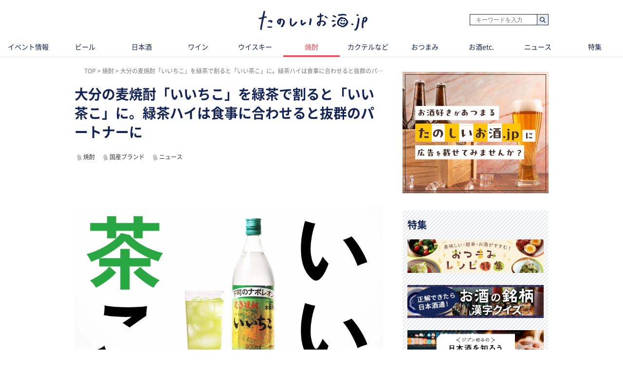

--- FILE ---
content_type: text/html; charset=UTF-8
request_url: https://tanoshiiosake.jp/10964
body_size: 10898
content:
<!DOCTYPE html><html lang="ja"><head><meta charset="utf-8" /><title>大分の麦焼酎「いいちこ」を緑茶で割ると「いい茶こ」に。緑茶ハイは食事に合わせると抜群のパートナーに｜たのしいお酒.jp</title><meta name="viewport" content="width=1030"><meta name="description" content="下町のナポレオンの愛称で知られる、麦焼酎「いいちこ」。2020年10月から「いいちこ」の緑茶割りをご紹介して多くの方に緑茶ハイをたのしんでもらってきましたが、今回「いいちこ」の緑茶割りをもっと気軽にたのしんでもらいたいと、「いい茶こ」と命名。幅広い世代の方々に簡単でおいしい飲み方をお奨めしています。"><!-- Open Graph protocol --><meta property="og:title" content="大分の麦焼酎「いいちこ」を緑茶で割ると「いい茶こ」に。緑茶ハイは食事に合わせると抜群のパートナーに｜たのしいお酒.jp"><meta property="og:description" content="下町のナポレオンの愛称で知られる、麦焼酎「いいちこ」。2020年10月から「いいちこ」の緑茶割りをご紹介して多くの方に緑茶ハイをたのしんでもらってきましたが、今回「いいちこ」の緑茶割りをもっと気軽にたのしんでもらいたいと、「いい茶こ」と命名。幅広い世代の方々に簡単でおいしい飲み方をお奨めしています。"><meta property="og:url" content="https://tanoshiiosake.jp/10964"><meta property="og:image" content="https://image.tanoshiiosake.jp/images/25730.jpg"><meta property="og:type" content="website"><meta property="og:site_name" content="たのしいお酒.jp-おいしいお酒をもっとたのしく。"><meta property="fb:app_id" content="183278602196175"><meta http-equiv="x-dns-prefetch-control" content="on"><meta name="thumbnail" content="https://image.tanoshiiosake.jp/images/25730.jpg" /><link rel='preconnect dns-prefetch' href="https://www.google-analytics.com"><link rel='preconnect dns-prefetch' href="https://www.googletagmanager.com"><link rel="preload" href="https://image.tanoshiiosake.jp/images/25730.jpg" as="image"><link rel="preload" href="/shared/fonts/vendor/font-awesome/fontawesome-webfont.woff2?v=4.3.0" as="font" type="font/woff2" crossorigin=""><link rel="preload" href="/shared/fonts/vendor/NotoSansCJKJP/NotoSansCJKjp-Regular.woff2" as="font" type="font/woff2" crossorigin=""><link rel="preload" href="/shared/fonts/vendor/NotoSansCJKJP/NotoSansCJKjp-Medium.woff2" as="font" type="font/woff2" crossorigin=""><link rel="preload" href="/shared/fonts/vendor/NotoSansCJKJP/NotoSansCJKjp-Bold.woff2" as="font" type="font/woff2" crossorigin=""><link href="/favicon.ico?1530783005" type="image/x-icon" rel="icon" /><link href="/favicon.ico?1530783005" type="image/x-icon" rel="shortcut icon" /><link rel="stylesheet" href="/shared/styles/pc/style.css?1732068238" /><script src="/shared/scripts/vendor/jquery/jquery.min.js?1530783014"></script><script src="/shared/scripts/pc/pagetop.js?1530783014" defer="defer"></script><script>
  var dataLayer = [], dataLayerParams = {};

  dataLayerParams['referer'] = '/';

  dataLayer.push(dataLayerParams);
</script><!-- Google Tag Manager --><noscript><iframe src="//www.googletagmanager.com/ns.html?id=GTM-TPLG4BQ" height="0" width="0" style="display:none;visibility:hidden"></iframe></noscript><script src="/shared/scripts/vendor/google-analysis/gtm.js?1623225932" async="async"></script><!-- End Google Tag Manager --></head><body><header ><div class="header-inner"><div class="blk-search-001"><form action="/search" id="SearchIndexForm" method="get" accept-charset="utf-8"><div class="input text"><label for="SearchWord"></label><input name="word" placeholder="キーワードを入力" type="text" id="SearchWord"/></div><button type="submit">検索</button></form></div><mark><a href="/" class="logo"><img src="/shared/imgs/pc/logo.png" alt="「お酒の楽しさ」がみつかる、シニアソムリエ監修サイト「たのしいお酒.jp」" width="224" height="41" decoding="async"></a></mark></div><tab class="tab"><ul class="tab_inner"><li class="tab_item "><a href="/events">イベント情報</a></li><li class="tab_item "><a href="/beer">ビール</a></li><li class="tab_item "><a href="/sake">日本酒</a></li><li class="tab_item "><a href="/wine">ワイン</a></li><li class="tab_item "><a href="/whisky">ウイスキー</a></li><li class="tab_item tab_item-active"><a href="/shochua">焼酎</a></li><li class="tab_item "><a href="/cooktail">カクテルなど</a></li><li class="tab_item "><a href="/tidbit">おつまみ</a></li><li class="tab_item "><a href="/others">お酒etc.</a></li><li class="tab_item "><a href="/news">ニュース</a></li><li class="tab_item "><a href="/series">特集</a></li></ul></tab></header><div class="ly-contents"><script src="/shared/scripts/pc/ofi.min.js?1570078239"></script><script>
  objectFitImages();
</script><div class="ly-contents-body"><div class="ly-main"><ul class="breadcrumbs" itemscope itemtype="http://schema.org/BreadcrumbList"><li class="breadcrumbs_item" itemprop="itemListElement" itemscope itemtype="http://schema.org/ListItem"><a href="&#x2F;" itemprop="item"><span itemprop="name">TOP</span></a><meta itemprop="position" content="1"></li><li class="breadcrumbs_item" itemprop="itemListElement" itemscope itemtype="http://schema.org/ListItem"><a href="&#x2F;shochua" itemprop="item"><span itemprop="name">焼酎</span></a><meta itemprop="position" content="2"></li><li class="breadcrumbs_item" itemprop="itemListElement" itemscope itemtype="http://schema.org/ListItem"><span itemprop="name">大分の麦焼酎「いいちこ」を緑茶で割ると「いい茶こ」に。緑茶ハイは食事に合わせると抜群のパートナーに</span><meta itemprop="position" content="3"></li></ul><!--article class="ly-main"--><div class="articleContainer" data-bind="
      inview: onInview,
      with: article,
    "><article class="article" itemscope itemtype="http://schema.org/article"><meta itemprop="mainEntityOfPage" content=""><div itemprop="publisher" itemscope itemtype="http://schema.org/Organization"><div itemprop="logo" itemscope itemtype="http://schema.org/ImageObject"><meta itemprop="url" content="https://tanoshiiosake.jp/shared/imgs/pc/logo.png"><meta itemprop="width" content="50"><meta itemprop="height" content="50"></div><meta itemprop="name" content="たのしいお酒.jp"><meta itemprop="url" content="https://tanoshiiosake.jp/"></div><span itemprop="author" itemscope itemtype="http://schema.org/Person"><meta itemprop="name" content="たのしいお酒.jp編集部"></span><meta itemprop="datePublished" content="2023-06-05T15:48:08+09:00"><meta itemprop="dateModified" content="2023-06-08T15:00:00+09:00"><div class="part-summary-001-full mb20"><div class="part-summary-inner"><div class="info"><h1 itemprop="headline">大分の麦焼酎「いいちこ」を緑茶で割ると「いい茶こ」に。緑茶ハイは食事に合わせると抜群のパートナーに</h1></div><div><section class="topic-related"><div class="blk-tag-001 blk-related-topics-001"><ul class="topic-area"><li class="topic-list"><a href="/topic/8">焼酎</a></li><li class="topic-list"><a href="/topic/13">国産ブランド</a></li><li class="topic-list"><a href="/topic/24">ニュース</a></li></ul></div></section></div><div class="thumb-block"><span itemprop="image" itemscope itemtype="https://schema.org/ImageObject"><img class="contain" src="https://image.tanoshiiosake.jp/images/25730.jpg" alt="大分の麦焼酎「いいちこ」を緑茶で割ると「いい茶こ」に。緑茶ハイは食事に合わせると抜群のパートナーに" width="634" height ="507" decoding="async"><meta itemprop="url" content="https://image.tanoshiiosake.jp/images/25730.jpg"></span></div><div class="info"><p itemprop="description">下町のナポレオンの愛称で知られる、麦焼酎「いいちこ」。2020年10月から「いいちこ」の緑茶割りをご紹介して多くの方に緑茶ハイをたのしんでもらってきましたが、今回「いいちこ」の緑茶割りをもっと気軽にたのしんでもらいたいと、「いい茶こ」と命名。幅広い世代の方々に簡単でおいしい飲み方をお奨めしています。</p></div><div class="info-line"><ul class="info-left"><li class="date">更新日：<time datetime="2023-06-08T15:00:00+09:00">2023.06.08</time></li></ul></div></div></div><aside class="blk-socialButtons"><ul><li class="facebook"><a href="http://www.facebook.com/sharer.php?u=https%3A%2F%2Ftanoshiiosake.jp%2F10964" target="_blank" rel="noopener noreferrer">シェア</a></li><li class="twitter"><a href="http://twitter.com/intent/tweet?original_referer=https%3A%2F%2Ftanoshiiosake.jp%2F10964&amp;text=大分の麦焼酎「いいちこ」を緑茶で割ると「いい茶こ」に。緑茶ハイは食事に合わせると抜群のパートナーに&amp;url=https%3A%2F%2Ftanoshiiosake.jp%2F10964">ポスト</a></li><li class="hatena"><a href="http://b.hatena.ne.jp/entry/tanoshiiosake.jp%2F10964" title="このエントリーをはてなブックマークに追加">ブックマーク</a></li></ul></aside><div class="article_body article-10964"><div class="part-index-001"><h2>目次</h2><div class="articleIndex"><ul class="list-type04"><li><a class="scroll" href="#188683"><div><i></i><span>お酒好きな霜降り明星のせいやさんが「いいちこ」「いい茶こ」について語る語る！</span></div></a></li><li><a class="scroll" href="#188686"><div><i></i><span>三和酒類「いいちこ」の緑茶ハイ「いい茶こ」とは</span></div></a></li><li><a class="scroll" href="#188710"><div><i></i><span>頭の中をぐるぐるループ！ 「いい茶こ」のリズム動画が超シュール！</span></div></a></li><li><a class="scroll" href="#188713"><div><i></i><span>「いい茶こ」が渋谷横丁の全店舗をジャック！</span></div></a></li><li><a class="scroll" href="#188718"><div><i></i><span>フジロックフェスティバル ‘23の入場チケットが当たるツイッターキャンペーンも実施</span></div></a></li><li><a class="scroll" href="#188723"><div><i></i><span>本格麦焼酎「いいちこ」とは</span></div></a></li></ul></div></div><h2 id="188683" class="ttl-01-lv2">お酒好きな霜降り明星のせいやさんが「いいちこ」「いい茶こ」について語る語る！</h2><div class="part-movie-001"><div class="movie"><iframe width="560" height="315" src="https://www.youtube.com/embed/-HEZOeIAvd0?enablejsapi=1" frameborder="0" allowfullscreen></iframe></div></div><p class="par mb32 part-text-002">霜降り明星のせいやさんは、自他共に認めるお酒好きで知られています。<br /><br />
せいやさんは、仕事終わりにお酒を飲みたくなるそうで、焼酎をソーダで割ってレモンを絞ったものが好きで、ひと通り試してきた中で、麦焼酎にハマってしまったそうです。<br /><br />
動画の中では、「いいちこ」の緑茶割りの「いい茶こ」を飲むと、お酒好きならではの飲みレポや、「いい茶こ」にあうおつまみの話や、「いい茶こ」を広めるアイデアなどが次から次へと出てきます。<br /><br />
せいやさんの「いいちこ」愛が感じられる動画を是非ご覧ください。</p></p><h2 id="188686" class="ttl-01-lv2">三和酒類「いいちこ」の緑茶ハイ「いい茶こ」とは</h2><div class="part-image-001"><div class="mb4"><div class="img "><img src="https://image.tanoshiiosake.jp/images/25731.jpg" alt="三和酒類「いいちこ」の緑茶ハイ「いい茶こ」とは" decoding="async" loading="lazy"></div><p class="par text"></p></div></div><p class="par mb32 part-text-002">「焼酎の緑茶割り」は、飲食店や自宅で飲んでみたことがあったり、緑茶割りは美味しいと聞いたことがある人は多いと思います。<br /><br />
一般的な「焼酎の緑茶割り」の多くは、香りや味わいがピュアでクリアな甲類焼酎を緑茶で割ったもの。<br /><br />
麦焼酎の「いいちこ」は、もともとクセがなくて飲みやすく、フルーティーな香りを持った麦焼酎なので、緑茶で割ってもその美味しさや特徴をたのしむことができます。<br /><br />
今回発表された、メーカー(三和酒類さん)推奨の簡単にたのしめる「いい茶こ」の作り方は3つ。<br /><br />
その作り方をご紹介します。<br /></p></p><h3 id="188689" class="ttl-01-lv3">市販されている清涼飲料水の緑茶を使った「シンプルいい茶こ」</h3><p class="par mb32 part-text-002"><span class="  font-weight-bold">「シンプルいい茶こ」の作り方</span><br /><br />
1．グラスに氷を満たす<br /></p></p><div class="part-image-001"><div class="mb4"><div class="img "><img src="https://image.tanoshiiosake.jp/images/25732.jpg" alt="「シンプルいい茶こ」の作り方" decoding="async" loading="lazy"></div><p class="par text"></p></div></div><p class="par mb32 part-text-002">2．いいちこ1に対して緑茶3を注ぎ、ステアして出来上がり<br /></p></p><div class="part-image-001"><div class="mb4"><div class="img "><img src="https://image.tanoshiiosake.jp/images/25733.jpg" alt="「シンプルいい茶こ」の作り方" decoding="async" loading="lazy"></div><p class="par text"></p></div></div><p class="par mb32 part-text-002">1分もかからずに「いい茶こ」が完成してしまいます！<br /></p></p><h3 id="188743" class="ttl-01-lv3">市販されている水出し緑茶ティーバッグを使った「かんたんいい茶こ」</h3><p class="par mb32 part-text-002"><span class="  font-weight-bold">「かんたんいい茶こ」の作り方</span><br /><br />
1．グラスに水出し緑茶ティーバッグを1つ入れ、氷を満たす<br /></p></p><div class="part-image-001"><div class="mb4"><div class="img "><img src="https://image.tanoshiiosake.jp/images/25734.jpg" alt="「かんたんいい茶こ」の作り方" decoding="async" loading="lazy"></div><p class="par text"></p></div></div><p class="par mb32 part-text-002">2．いいちこ1に対して水3を注ぐ</p></p><div class="part-image-001"><div class="mb4"><div class="img "><img src="https://image.tanoshiiosake.jp/images/25735.jpg" alt="「かんたんいい茶こ」の作り方" decoding="async" loading="lazy"></div><p class="par text"></p></div></div><p class="par mb32 part-text-002">3．ステアして出来上がり</p></p><div class="part-image-001"><div class="mb4"><div class="img "><img src="https://image.tanoshiiosake.jp/images/25736.jpg" alt="「かんたんいい茶こ」の作り方" decoding="async" loading="lazy"></div><p class="par text"></p></div></div><p class="par mb32 part-text-002">お茶の濃さは自由自在<br />
自分好みに調整できるのがいいですね<br /></p></p><h3 id="188702" class="ttl-01-lv3">「いいちこ」を使って茶葉から抽出する「究極のいい茶こ」</h3><p class="par mb32 part-text-002"><span class="  font-weight-bold">「究極いい茶こ」の作り方</span><br /><br />
1．急須に緑茶の茶葉（お茶を淹れる時の通常の2倍の量）と氷を入れる<br />
　＊急須がない場合は、大きめなグラスや容器でも代用できます<br /></p></p><div class="part-image-001"><div class="mb4"><div class="img "><img src="https://image.tanoshiiosake.jp/images/25737.jpg" alt="「究極いい茶こ」の作り方" decoding="async" loading="lazy"></div><p class="par text"></p></div></div><p class="par mb32 part-text-002">2．いいちこ20度を注ぎ、緑茶の旨みが抽出されるまで10～15分待つ<br />
　＊飲みやすさを考えると20度が推奨だそうです<br /></p></p><div class="part-image-001"><div class="mb4"><div class="img "><img src="https://image.tanoshiiosake.jp/images/25738.jpg" alt="「究極いい茶こ」の作り方" decoding="async" loading="lazy"></div><p class="par text"></p></div></div><p class="par mb32 part-text-002">3．グラスに氷を満たし、2を少しずつ注いで出来上がり</p></p><div class="part-image-001"><div class="mb4"><div class="img "><img src="https://image.tanoshiiosake.jp/images/25739.jpg" alt="「究極いい茶こ」の作り方" decoding="async" loading="lazy"></div><p class="par text"></p></div></div><p class="par mb32 part-text-002">「究極のいい茶こ」は、茶葉の香りが凝縮された「いい茶こ」がたのしめます<br />
せいやさんも絶賛していましたね。<br /></p></p><h2 id="188710" class="ttl-01-lv2">頭の中をぐるぐるループ！ 「いい茶こ」のリズム動画が超シュール！</h2><div class="part-movie-001"><div class="movie"><iframe width="560" height="315" src="https://www.youtube.com/embed/RA8jMH3UOG0?enablejsapi=1" frameborder="0" allowfullscreen></iframe></div><p class="title mb8">「いい茶こ 文字とリズム」編</p></div><p class="par mb32 part-text-002">この「いい茶こ　文字とリズム」編の動画をみると、「いい茶こ」を飲んでみたくなるので不思議です。</p></p><h2 id="188713" class="ttl-01-lv2">「いい茶こ」が渋谷横丁の全店舗をジャック！</h2><div class="part-image-001"><div class="mb4"><div class="img "><img src="https://image.tanoshiiosake.jp/images/25740.jpg" alt="「いい茶こ」が渋谷横丁の全店舗をジャック！" decoding="async" loading="lazy"></div><p class="par text"></p></div></div><p class="par mb32 part-text-002">「いい茶こ」のプロモーションの一環として、渋谷のMIYASHITA PARK 1階にある渋谷横丁の全店舗で「いい茶こ」を飲むことができます。<br /><br />
プロモーション期間は、6月2日(金)～6月15日(木)までの14日間。<br /><br />
渋谷横丁で期間中に「いい茶こ」をご注文いただいた方は、もれなくステッカーがもらえます。<br /></p></p><div class="part-image-001"><div class="mb4"><div class="img "><img src="https://image.tanoshiiosake.jp/images/25741.jpg" alt="「いい茶こ」が渋谷横丁の全店舗をジャック！" decoding="async" loading="lazy"></div><p class="par text"></p></div></div><p class="par mb32 part-text-002">渋谷横丁では、お店ごとにさまざなおつまみを選ぶことができるので、いいちこの緑茶ハイ「いい茶こ」とベストマッチのおつまみを選ぶたのしみもできそうですね。<br /><br />
■渋谷横丁へのアクセス<br />
東京都渋谷区神宮前6丁目20番地10号 <br />
RAYARD MIYASHITA PARK South 1F<br /><br />
■営業時間<br />
11:00～翌朝5:00<br /><br />
■渋谷横丁公式サイト<br /><a href="https://shibuya-yokocho.com/info/" target="_blank">https://shibuya-yokocho.com/info/</a></p></p><h2 id="188718" class="ttl-01-lv2">フジロックフェスティバル ‘23の入場チケットが当たるツイッターキャンペーンも実施</h2><div class="part-image-001"><div class="mb4"><div class="img "><img src="https://image.tanoshiiosake.jp/images/25742.jpg" alt="フジロックフェスティバル ‘23の入場チケットが当たるツイッターキャンペーンも実施" decoding="async" loading="lazy"></div><p class="par text">SLinkooo/ Shutterstock.com</p></div></div><p class="par mb32 part-text-002">6月2日(金)～6月18日(日)までのTwitterキャンペーン期間中に、「いいちこ」のTwitter公式アカウント（＠iichikostyle）をフォローして、対象ツイートをリツイートすれば、フジロック3日通し券のペアチケットが3組6名の方にプレゼントされます。<br /></p></p><div class="part-image-001"><div class="mb4"><div class="img "><img src="https://image.tanoshiiosake.jp/images/25743.jpg" alt="フジロックフェスティバル ‘23の入場チケットが当たるツイッターキャンペーンも実施" decoding="async" loading="lazy"></div><p class="par text"></p></div></div><p class="par mb32 part-text-002">フジロックフェスティバル ‘23では、「いいちこ」も店舗出店して、フェスで「いい茶こ」をたのしむことができます。<br /><br />
■「いい茶こ」プロモーション特設サイト<br /><a href="https://www.iichiko.co.jp/promotion/iichako/index.html" target="_blank">https://www.iichiko.co.jp/promotion/iichako/index.html</a><br /></p></p><h2 id="188723" class="ttl-01-lv2">本格麦焼酎「いいちこ」とは</h2><div class="part-image-001"><div class="mb4"><div class="img "><img src="https://image.tanoshiiosake.jp/images/25759.jpg" alt="本格麦焼酎いいちこ" decoding="async" loading="lazy"></div><p class="par text"></p></div></div><p class="par mb32 part-text-002">「いいちこ」は、三和酒類が1979年2月1日に発売して以来、そのまろやかで飲み飽きしない美味しさで人気を誇る本格麦焼酎です。<br /><br />
「いいちこ」は、三和酒類の本社がある大分県北部の方言で「いいですよ」や「よいですよ」という意味があります。<br /><br />
実は、一般公募で生まれたこの名前は、地元の方言を使い、日々の生活に寄り添う親しみやすさが込められています。<br /><br />
「いいちこ」の愛称の「下町のナポレオン」も公募で決まりました。<br /><br />
「いいちこ」は、大麦・大麦麹と清冽で良質な水から作られた、クセがなくて飲みやすく、フルーティーな香りが残る麦焼酎で、発売から40年以上経過した現在でも愛されるロングセラー商品となっています。<br /><br />
■三和酒類株式会社概要<br />
・本社：大分県宇佐市大字山本2231番地の1<br />
・設立：1958年<br />
・公式ホームページ<br /><a href="https://www.sanwa-shurui.co.jp/" target="_blank">https://www.sanwa-shurui.co.jp/</a></p></p></div><span id="finish-reading"></span><a id="banner-under-article" class="app-induction" href="https://yappli.plus/tanoshiiosake_web/" target="_blank" rel="noopener noreferrer"><img class="mb20" src="/shared/imgs/banner/app_banner03.png"></a><aside class="blk-socialButtons"><ul><li class="facebook"><a href="http://www.facebook.com/sharer.php?u=https%3A%2F%2Ftanoshiiosake.jp%2F10964" target="_blank" rel="noopener noreferrer">シェア</a></li><li class="twitter"><a href="http://twitter.com/intent/tweet?original_referer=https%3A%2F%2Ftanoshiiosake.jp%2F10964&amp;text=大分の麦焼酎「いいちこ」を緑茶で割ると「いい茶こ」に。緑茶ハイは食事に合わせると抜群のパートナーに&amp;url=https%3A%2F%2Ftanoshiiosake.jp%2F10964">ポスト</a></li><li class="hatena"><a href="http://b.hatena.ne.jp/entry/tanoshiiosake.jp%2F10964" title="このエントリーをはてなブックマークに追加">ブックマーク</a></li></ul></aside><h2 class="ttl-02-lv1"><span class="text">おすすめ情報</span></h2><section class="list-choiced ly-column-contents"><ul class="contentList contentList-type03"><li class="contentList_item"><article><a href="https://tanoshiiosake.jp/13602" class="link-article content content-cover content-type01"><div class="coverImage"><img src="https://image.tanoshiiosake.jp/images/29574.jpg" class="coverImage_body" alt="なんの味か当ててぴよ。「かむかむ なんの味??サワー」。大人の皆さんにドキドキとわくわくをお届け！" width="174" height="134" decoding="async" loading="lazy"><noscript><img src="https://image.tanoshiiosake.jp/images/29574.jpg" alt="なんの味か当ててぴよ。「かむかむ なんの味??サワー」。大人の皆さんにドキドキとわくわくをお届け！" decoding="async"></noscript></div><div class="content_body"><h3 class="content_title">
                  なんの味か当ててぴよ。「かむかむ なんの味??サワー」。大人の皆さんにドキドキとわくわくをお届け！
                </h3></div></a></article></li><li class="contentList_item"><article><a href="https://tanoshiiosake.jp/12103" class="link-article content content-cover content-type01"><div class="coverImage"><img src="https://image.tanoshiiosake.jp/images/27937.jpg" class="coverImage_body" alt="4/3開業「YEBISU BREWERY TOKYO」 ヱビスビールの進化とあくなきチャレンジとは" width="174" height="134" decoding="async" loading="lazy"><noscript><img src="https://image.tanoshiiosake.jp/images/27937.jpg" alt="4/3開業「YEBISU BREWERY TOKYO」 ヱビスビールの進化とあくなきチャレンジとは" decoding="async"></noscript></div><div class="content_body"><h3 class="content_title">
                  4/3開業「YEBISU BREWERY TOKYO」 ヱビスビールの進化とあくなきチャレンジとは
                </h3></div></a></article></li></ul></section><section><h3 class="ttl-02-lv1 mtb20 mt50">関連情報</h3><section class="list-pickup ly-column-contents"><div class="ly-list-top-type01"><ul><li><div class="blk-topic-001-withTags"><a href="/14645" class="link-article"><div class="img-wrapper"><div class=""></div><img src="https://image.tanoshiiosake.jp/images/30590.jpg" class="img" alt="" width="105" height="105" decoding="async" loading="lazy"></div></a><div class="data"><a href="/14645" class="link-article"><h3 class="ttl">「さつま白波」70周年記念企画！ 4673(しらなみ)名様に当たるプレゼントキャンペーン開催中</h3><p class="lead">「さつま白波」誕生70周年を記念したキャンペーンが開催中！ 買って・飲んで、復刻版「さつま白波」をゲットするチャンスです。</p></a><div class="blk-tag-001 blk-related-topics-002"><ul><li><a href="/topic/8">焼酎</a></li><li><a href="/topic/13">国産ブランド</a></li><li><a href="/topic/24">ニュース</a></li></ul></div><p class="remarks"><span>2025/10/25</span></p></div></div></li><li><div class="blk-topic-001-withTags"><a href="/12822" class="link-article"><div class="img-wrapper"><div class=""></div><img src="https://image.tanoshiiosake.jp/images/28812.jpg" class="img" alt="" width="105" height="105" decoding="async" loading="lazy"></div></a><div class="data"><a href="/12822" class="link-article"><h3 class="ttl">八丈島発！ 「麦冠 情け嶋」が「第3回 酒屋が選ぶ焼酎大賞 麦焼酎部門」で大賞を受賞</h3><p class="lead">八丈島の焼酎蔵「八丈興発」による麦焼酎「麦冠 情け嶋」が、「第3回 酒屋が選ぶ焼酎大賞 麦焼酎部門」で大賞を受賞しました。発売から17年。今あらた...</p></a><div class="blk-tag-001 blk-related-topics-002"><ul><li><a href="/topic/8">焼酎</a></li><li><a href="/topic/13">国産ブランド</a></li><li><a href="/topic/24">ニュース</a></li></ul></div><p class="remarks"><span>2024/08/28</span></p></div></div></li></ul></div></section></section><section class="ly-relatedTips"><a href="/topic/27"><img src="/shared/imgs/pc/related_tips_shochu.png" alt="焼酎の基礎知識" width="310" height="72" class="relatedTips_img" decoding="async" loading="lazy"></a></section></article></div><!-- /div.articleContainer--><div data-src="/7646" data-bind="inview: onInview" class="articleContainer"><!-- ko embed: articles()[0] --><!-- /ko --></div><div data-src="/6370" data-bind="inview: onInview" class="articleContainer"><!-- ko embed: articles()[1] --><!-- /ko --></div><div data-src="/10133" data-bind="inview: onInview" class="articleContainer"><!-- ko embed: articles()[2] --><!-- /ko --></div><div data-src="/5263" data-bind="inview: onInview" class="articleContainer"><!-- ko embed: articles()[3] --><!-- /ko --></div><div data-src="/7818" data-bind="inview: onInview" class="articleContainer"><!-- ko embed: articles()[4] --><!-- /ko --></div><div data-src="/3069" data-bind="inview: onInview" class="articleContainer"><!-- ko embed: articles()[5] --><!-- /ko --></div><div data-src="/5018" data-bind="inview: onInview" class="articleContainer"><!-- ko embed: articles()[6] --><!-- /ko --></div><div data-src="/5020" data-bind="inview: onInview" class="articleContainer"><!-- ko embed: articles()[7] --><!-- /ko --></div><div data-src="/4216" data-bind="inview: onInview" class="articleContainer"><!-- ko embed: articles()[8] --><!-- /ko --></div><div data-src="/8058" data-bind="inview: onInview" class="articleContainer"><!-- ko embed: articles()[9] --><!-- /ko --></div><div data-src="/7821" data-bind="inview: onInview" class="articleContainer"><!-- ko embed: articles()[10] --><!-- /ko --></div></div><!-- /.ly-main --><div class="ly-sub"><a href="/inquiry_advertisement" id="gtm-inquiry-advertisement-pc"><img class="mt20 mb20" src="/shared/imgs/pc/inquiry_advertisement.png?01" alt="広告掲載について" ></a><section class="ly-seriesList"><div class="section_inner"><h2 class="title title-default">特集</h2><ul class="seriesList"><li class="seriesList_item"><a href="/series/30" class="seriesList_banner"><img src="https://image.tanoshiiosake.jp/images/27298.png" alt="おつまみレシピ特集" width="280" hight="69" decoding="async" /></a></li><li class="seriesList_item"><a href="/series/29" class="seriesList_banner"><img src="https://image.tanoshiiosake.jp/images/27077.png" alt="お酒の銘柄 漢字クイズ" width="280" hight="69" decoding="async" /></a></li><li class="seriesList_item"><a href="/series/26" class="seriesList_banner"><img src="https://image.tanoshiiosake.jp/images/21288.png" alt="日本全国 日本酒を探す特集" width="280" hight="69" decoding="async" /></a></li></ul><p class="text text-readmore"><a href="/series">もっと見る</a></p></div></section><section class="list-recommend"><h2 class="ttl-02-lv1 mb20"><span class="line">ビア検（日本ビール検定）情報</span></h2><a href="https://tanoshiiosake.jp/series/22" class="banner_item" target="_blank" rel="noopener noreferer"><img src="/shared/imgs/pc/banner_beerken.png?1713842642" alt="ビア検" decoding="async"></a><h2 class="ttl-02-lv1 mb20"><span class="line">イベント情報</span></h2><ul class="mb40 pb10"><li class="mt16"><a href="/series/10" class="banner_item"><img src="/shared/imgs/pc/banner_event_info.png?2026" alt="イベント情報" width="300" height="56" decoding="async"></a></li></ul><h2 class="ttl-02-lv1 mb20"><span class="line">おすすめ情報</span></h2><ul class="mb40 pb10"><li class="mt16"><a href="/topic/134" class="banner_item" id="2310_jtrip_osusume_PC"><img src="/shared/imgs/pc/banner_jcraft.jpg" alt="J-CRAFT TRIP" width="300" height="56" decoding="async"></a></li></ul></section><section class="list-ranking-daily"><h2 class="ttl-02-lv1 mb20"><span lang="en">Ranking</span> ランキング</h2><div class="ly-list-type01-ranking"><ul><li><a href="/14928" class="blk-topic-rank-001"><div class="ribbon"><span class="num">1</span></div><img src="https://image.tanoshiiosake.jp/images/30943.jpg" class="img" alt="「え…これが焼酎？」編集部のソムリエたちが驚いた新ジャンル焼酎「ここよい」とは？ " width="105" height="105" decoding="async" loading="lazy"><div class="data"><h3 class="ttl">「え…これが焼酎？」編集部のソムリエたちが驚いた新ジャ...</h3><p class="remarks"><span class="ad-credit">PR</span><span>2025/12/22<span></p><p class="lead">グラスに注ぐと、白ワインやI...</p></div></a></li><li><a href="/14801" class="blk-topic-rank-001"><div class="ribbon"><span class="num">2</span></div><img src="https://image.tanoshiiosake.jp/images/30791.jpg" class="img" alt="焼酎の甲類・乙類の違いとは？【図解】でわかる見分け方から、おすすめ銘柄まで紹介" width="105" height="105" decoding="async" loading="lazy"><div class="data"><h3 class="ttl">焼酎の甲類・乙類の違いとは？【図解】でわかる見分け方か...</h3><p class="remarks"><span>2025/12/25<span></p><p class="lead">焼酎の甲類と乙類は、酒税法上...</p></div></a></li><li><a href="/12346" class="blk-topic-rank-001"><div class="ribbon"><span class="num">3</span></div><img src="https://image.tanoshiiosake.jp/images/28185.jpg" class="img" alt="「バイスサワー」とはどんな飲み物？ ピンク色の秘密や焼酎とのおいしい関係を紹介" width="105" height="105" decoding="async" loading="lazy"><div class="data"><h3 class="ttl">「バイスサワー」とはどんな飲み物？ ピンク色の秘密や焼...</h3><p class="remarks"><span>2024/05/16<span></p><p class="lead">「バイスサワー」の正式名称は...</p></div></a></li><li><a href="/10030" class="blk-topic-rank-001"><div class="ribbon"><span class="num">4</span></div><img src="https://image.tanoshiiosake.jp/images/22690.jpg" class="img" alt="焼酎の梅干し割りのおいしい飲み方を紹介！ 梅は潰す？ 水割り、お湯割りなどの定番からアレンジテクまで" width="105" height="105" decoding="async" loading="lazy"><div class="data"><h3 class="ttl">焼酎の梅干し割りのおいしい飲み方を紹介！ 梅は潰す？ ...</h3><p class="remarks"><span>2025/04/18<span></p><p class="lead">焼酎の梅干し割りとは、焼酎に...</p></div></a></li><li><a href="/6370" class="blk-topic-rank-001"><div class="ribbon"><span class="num">5</span></div><img src="https://image.tanoshiiosake.jp/images/31061.jpg" class="img" alt="「がぶがぶ君」はコストパフォーマンスを追求した晩酌焼酎" width="105" height="105" decoding="async" loading="lazy"><div class="data"><h3 class="ttl">「がぶがぶ君」はコストパフォーマンスを追求した晩酌焼酎</h3><p class="remarks"><span>2026/01/08<span></p><p class="lead">「がぶがぶ君」というユニーク...</p></div></a></li></ul></div></section><section class="list-recommend"><h2 class="ttl-02-lv1 mb20"><span class="line">おすすめの記事</span></h2><div class="ly-list-type01-recommend"><ul><li><a href="/14928"class="blk-topic-002-recommend"><div class="img-wrapper"><div class="cover"><img src="https://image.tanoshiiosake.jp/images/30943.jpg" class="img" alt="「え…これが焼酎？」編集部のソムリエたちが驚いた新ジャンル焼酎「ここよい」とは？ " width="70" height="70" decoding="async" loading="lazy"></div></div><div class="data"><h3 class="ttl">「え…これが焼酎？」編集部のソムリエたちが驚いた新ジャ...</h3><p class="remarks"><span class="ad-credit">PR</p><span>2025/12/22<span></p><p class="lead">グラスに注ぐと、白ワインやI...</p></div></a></li><li><a href="/14911"class="blk-topic-002-recommend"><div class="img-wrapper"><div class="contain"><img src="https://image.tanoshiiosake.jp/images/30938.jpg" class="img" alt="【みかんのお酒】まるで本物の果実を食べているようなリッチ感が味わえる「フルリア」シリーズをご紹介" width="70" height="70" decoding="async" loading="lazy"></div></div><div class="data"><h3 class="ttl">【みかんのお酒】まるで本物の果実を食べているようなリッ...</h3><p class="remarks"><span class="ad-credit">PR</p><span>2025/12/19<span></p><p class="lead">まるで本物の果実を食べている...</p></div></a></li><li><a href="/14904"class="blk-topic-002-recommend"><div class="img-wrapper"><div class="contain"><img src="https://image.tanoshiiosake.jp/images/30902.jpg" class="img" alt="にごり酒「五郎八 720ml」がお得に買えるキャンペーン実施中！レシチャレ応募で200円相当ポイント" width="70" height="70" decoding="async" loading="lazy"></div></div><div class="data"><h3 class="ttl">にごり酒「五郎八 720ml」がお得に買えるキャンペー...</h3><p class="remarks"><span>2026/01/09<span></p><p class="lead">読者の皆様にお得なお知らせで...</p></div></a></li><li><a href="/14903"class="blk-topic-002-recommend"><div class="img-wrapper"><div class="contain"><img src="https://image.tanoshiiosake.jp/images/30886.jpg" class="img" alt="グレンフィディックで至福のひとときを。豪華賞品が当たるキャンペーン開催中！" width="70" height="70" decoding="async" loading="lazy"></div></div><div class="data"><h3 class="ttl">グレンフィディックで至福のひとときを。豪華賞品が当たる...</h3><p class="remarks"><span class="ad-credit">PR</p><span>2025/12/17<span></p><p class="lead">グレンフィディックの対象ボト...</p></div></a></li><li><a href="/14860"class="blk-topic-002-recommend"><div class="img-wrapper"><div class="cover"><img src="https://image.tanoshiiosake.jp/images/30874.jpg" class="img" alt="クリスマスツリーやパーティーにぴったり。スイスのチョコレートブランド「リンドール」。" width="70" height="70" decoding="async" loading="lazy"></div></div><div class="data"><h3 class="ttl">クリスマスツリーやパーティーにぴったり。スイスのチョコ...</h3><p class="remarks"><span>2025/12/10<span></p><p class="lead">「リンドール」は薄い殻（シェ...</p></div></a></li></ul></div></section><section class="topic-popular"><h2 class="ttl-02-lv1 mb20"><span class="line">人気のトピック</span></h2><div class="blk-tag-001"><ul><li><a href="/topic/10">カクテル</a></li><li><a href="/topic/4">ウイスキーの基礎知識</a></li><li><a href="/topic/3">日本酒の基礎知識</a></li><li><a href="/topic/2">ワインの基礎知識</a></li><li><a href="/topic/1">ビールの基礎知識</a></li></ul></div></section></div></div></div><footer class="footer"><div class="footer_inner"><div class="logo-wrap"><a href="/" class="logo"><img src="/shared/imgs/pc/logo.png" alt="たのしいお酒.jp" widht="224" height="41" decoding="async" loading="lazy"></a></div><div class="link-list link-categories"><ul><li><a href="/events">イベント情報</a></li><li><a href="/beer">ビール</a></li><li><a href="/sake">日本酒</a></li><li><a href="/wine">ワイン</a></li><li><a href="/whisky">ウイスキー</a></li><li><a href="/shochua">焼酎</a></li><li><a href="/cooktail">カクテルなど</a></li><li><a href="/tidbit">おつまみ</a></li><li><a href="/others">お酒etc.</a></li><li><a href="/news">ニュース</a></li><li><a href="/series">特集</a></li></ul></div><div class="banner"><a href="https://locopan.jp/shop/a/atanosiiosake/" class="banner_item" target="_blank" rel="noopener noreferer"><img src="/shared/imgs/pc/banner_locopan.jpg?1650331133" alt="口コパン" width="592" height="110" loading="lazy" decoding="async" /></a></div></div><div class="footer_utility_lists"><ul class="footer_utility"><li class="utility_item"><a href="/inquiry_advertisement">広告掲載について</a></li><li class="utility_item"><a href="/inquiry">お問い合わせ</a></li></ul><ul class="footer_utility"><li class="utility_item"><a href="/site/rules">ご利用規約・ご利用環境</a></li><li class="utility_item"><a href="/site/external-transmission">利用者情報の外部送信について</a></li><li class="utility_item"><a href="http://www.mitsubishi-shokuhin.com/privacy/index.html" target="_blank" rel="noopener noreferer">プライバシーポリシー</a></li><li class="utility_item"><a href="/company">運営会社情報</a></li><li class="utility_item"><a href="/supervisors">監修者一覧</a></li></ul></div><div class="footer_notice"><img src="/shared/imgs/pc/footer_notice.png?1650331133" class="globalFooter_banner" alt="ストップ！20歳未満飲酒・飲酒運転。飲酒は20歳になってから。お酒は楽しく適量で、妊娠中・授乳期の飲酒はやめましょう。のんだあとはリサイクル。" width="840" height="31" decoding="async" loading="lazy" /></div><small class="footer_copyright"><span>&copy;</span>2017-2026 tanoshiiosake.jp
    </small></footer><script src="/shared/scripts/vendor/jquery-inview/jquery.inview.min.js?1668408496"></script><script src="/shared/scripts/vendor/knockout/knockout.js?1530783014"></script><script src="/shared/scripts/pc/article_view.js?1688971053"></script><script src="//b.st-hatena.com/js/bookmark_button.js"></script></body></html>

--- FILE ---
content_type: text/css
request_url: https://tanoshiiosake.jp/shared/styles/pc/style.css?1732068238
body_size: 23955
content:
@charset "UTF-8";html{box-sizing:border-box}*,*:after,*:before{box-sizing:inherit}/*! html5doctor.com / Reset Stylesheet v1.6.1 / Last Updated: 2010-09-17 / Author: Richard Clark - http://richclarkdesign.com / Twitter: @rich_clark */html{margin:0;padding:0;outline:0;border:0;background:transparent;vertical-align:baseline;font-size:100%}body{margin:0;padding:0;outline:0;border:0;background:transparent;vertical-align:baseline;font-size:100%;line-height:1}div,span,object,iframe,h1,h2,h3,h4,h5,h6,p,blockquote,pre,abbr,address,cite,code,del,dfn,em,img,ins,kbd,q,samp,small,strong,sub,sup,var,b,i,dl,dt,dd,ol,ul,li,fieldset,form,label,legend,table,caption,tbody,tfoot,thead,tr,th,td,article,aside,canvas,details,figcaption,figure,footer,header,hgroup,menu,nav,section,summary,time,mark,audio,video{margin:0;padding:0;outline:0;border:0;background:transparent;vertical-align:baseline;font-size:100%}article,aside,details,figcaption,figure,footer,header,hgroup,menu,nav,section{display:block}nav ul{list-style:none}blockquote,q{quotes:none}blockquote:before,blockquote:after,q:before,q:after{content:'';content:none}a{margin:0;padding:0;background:transparent;vertical-align:baseline;font-size:100%}ins{background-color:#ff9;color:#000;text-decoration:none}mark{background-color:#ff9;color:#000;font-weight:700;font-style:italic}del{text-decoration:line-through}abbr[title],dfn[title]{border-bottom:1px dotted;cursor:help}table{border-spacing:0;border-collapse:collapse}hr{display:block;margin:1em 0;padding:0;height:1px;border:0;border-top:1px solid #ccc}input,select{vertical-align:middle}h1,h2,h3,h4,h5,h6{font-weight:400}/*!
 *  Font Awesome 4.3.0 by @davegandy - http://fontawesome.io - @fontawesome
 *  License - http://fontawesome.io/license (Font: SIL OFL 1.1, CSS: MIT License)
 */@font-face{font-family:'Font Awesome 5 Free';src:url(/shared/fonts/vendor/font-awesome/fontawesome-webfont.eot?v=4.3.0);src:url(/shared/fonts/vendor/font-awesome/fontawesome-webfont.eot?#iefix&v=4.3.0) format("embedded-opentype"),url(/shared/fonts/vendor/font-awesome/fontawesome-webfont.woff2?v=4.3.0) format("woff2"),url(/shared/fonts/vendor/font-awesome/fontawesome-webfont.woff?v=4.3.0) format("woff"),url(/shared/fonts/vendor/font-awesome/fontawesome-webfont.ttf?v=4.3.0) format("truetype"),url(/shared/fonts/vendor/font-awesome/fontawesome-webfont.svg?v=4.3.0#fontawesomeregular) format("svg")}.fa{display:inline-block;font:normal normal normal 14px/1 FontAwesome;font-size:inherit;text-rendering:auto;-webkit-font-smoothing:antialiased;-moz-osx-font-smoothing:grayscale;transform:translate(0,0)}.fa-lg{font-size:1.33333em;line-height:.75em;vertical-align:-15%}.fa-2x{font-size:2em}.fa-3x{font-size:3em}.fa-4x{font-size:4em}.fa-5x{font-size:5em}.fa-fw{width:1.28571em;text-align:center}.fa-ul{padding-left:0;margin-left:2.14286em;list-style-type:none}.fa-ul>li{position:relative}.fa-li{position:absolute;left:-2.14286em;width:2.14286em;top:.14286em;text-align:center}.fa-li.fa-lg{left:-1.85714em}.fa-border{padding:.2em .25em .15em;border:solid .08em #eee;border-radius:.1em}.pull-right{float:right}.pull-left{float:left}.fa.pull-left{margin-right:.3em}.fa.pull-right{margin-left:.3em}.fa-spin{animation:fa-spin 2s infinite linear}.fa-pulse{animation:fa-spin 1s infinite steps(8)}@keyframes fa-spin{0%{transform:rotate(0deg)}100%{transform:rotate(359deg)}}.fa-rotate-90{filter:progid:DXImageTransform.Microsoft.BasicImage(rotation=1);transform:rotate(90deg)}.fa-rotate-180{filter:progid:DXImageTransform.Microsoft.BasicImage(rotation=2);transform:rotate(180deg)}.fa-rotate-270{filter:progid:DXImageTransform.Microsoft.BasicImage(rotation=3);transform:rotate(270deg)}.fa-flip-horizontal{filter:progid:DXImageTransform.Microsoft.BasicImage(rotation=0);transform:scale(-1,1)}.fa-flip-vertical{filter:progid:DXImageTransform.Microsoft.BasicImage(rotation=2);transform:scale(1,-1)}:root .fa-rotate-90,:root .fa-rotate-180,:root .fa-rotate-270,:root .fa-flip-horizontal,:root .fa-flip-vertical{filter:none}.fa-stack{position:relative;display:inline-block;width:2em;height:2em;line-height:2em;vertical-align:middle}.fa-stack-1x,.fa-stack-2x{position:absolute;left:0;width:100%;text-align:center}.fa-stack-1x{line-height:inherit}.fa-stack-2x{font-size:2em}.fa-inverse{color:#fff}.fa-glass:before{content:""}.fa-music:before{content:""}.fa-search:before{content:""}.fa-envelope-o:before{content:""}.fa-heart:before{content:""}.fa-star:before{content:""}.fa-star-o:before{content:""}.fa-user:before{content:""}.fa-film:before{content:""}.fa-th-large:before{content:""}.fa-th:before{content:""}.fa-th-list:before{content:""}.fa-check:before{content:""}.fa-remove:before,.fa-close:before,.fa-times:before{content:""}.fa-search-plus:before{content:""}.fa-search-minus:before{content:""}.fa-power-off:before{content:""}.fa-signal:before{content:""}.fa-gear:before,.fa-cog:before{content:""}.fa-trash-o:before{content:""}.fa-home:before{content:""}.fa-file-o:before{content:""}.fa-clock-o:before{content:""}.fa-road:before{content:""}.fa-download:before{content:""}.fa-arrow-circle-o-down:before{content:""}.fa-arrow-circle-o-up:before{content:""}.fa-inbox:before{content:""}.fa-play-circle-o:before{content:""}.fa-rotate-right:before,.fa-repeat:before{content:""}.fa-refresh:before{content:""}.fa-list-alt:before{content:""}.fa-lock:before{content:""}.fa-flag:before{content:""}.fa-headphones:before{content:""}.fa-volume-off:before{content:""}.fa-volume-down:before{content:""}.fa-volume-up:before{content:""}.fa-qrcode:before{content:""}.fa-barcode:before{content:""}.fa-tag:before{content:""}.fa-tags:before{content:""}.fa-book:before{content:""}.fa-bookmark:before{content:""}.fa-print:before{content:""}.fa-camera:before{content:""}.fa-font:before{content:""}.fa-bold:before{content:""}.fa-italic:before{content:""}.fa-text-height:before{content:""}.fa-text-width:before{content:""}.fa-align-left:before{content:""}.fa-align-center:before{content:""}.fa-align-right:before{content:""}.fa-align-justify:before{content:""}.fa-list:before{content:""}.fa-dedent:before,.fa-outdent:before{content:""}.fa-indent:before{content:""}.fa-video-camera:before{content:""}.fa-photo:before,.fa-image:before,.fa-picture-o:before{content:""}.fa-pencil:before{content:""}.fa-map-marker:before{content:""}.fa-adjust:before{content:""}.fa-tint:before{content:""}.fa-edit:before,.fa-pencil-square-o:before{content:""}.fa-share-square-o:before{content:""}.fa-check-square-o:before{content:""}.fa-arrows:before{content:""}.fa-step-backward:before{content:""}.fa-fast-backward:before{content:""}.fa-backward:before{content:""}.fa-play:before{content:""}.fa-pause:before{content:""}.fa-stop:before{content:""}.fa-forward:before{content:""}.fa-fast-forward:before{content:""}.fa-step-forward:before{content:""}.fa-eject:before{content:""}.fa-chevron-left:before{content:""}.fa-chevron-right:before{content:""}.fa-plus-circle:before{content:""}.fa-minus-circle:before{content:""}.fa-times-circle:before{content:""}.fa-check-circle:before{content:""}.fa-question-circle:before{content:""}.fa-info-circle:before{content:""}.fa-crosshairs:before{content:""}.fa-times-circle-o:before{content:""}.fa-check-circle-o:before{content:""}.fa-ban:before{content:""}.fa-arrow-left:before{content:""}.fa-arrow-right:before{content:""}.fa-arrow-up:before{content:""}.fa-arrow-down:before{content:""}.fa-mail-forward:before,.fa-share:before{content:""}.fa-expand:before{content:""}.fa-compress:before{content:""}.fa-plus:before{content:""}.fa-minus:before{content:""}.fa-asterisk:before{content:""}.fa-exclamation-circle:before{content:""}.fa-gift:before{content:""}.fa-leaf:before{content:""}.fa-fire:before{content:""}.fa-eye:before{content:""}.fa-eye-slash:before{content:""}.fa-warning:before,.fa-exclamation-triangle:before{content:""}.fa-plane:before{content:""}.fa-calendar:before{content:""}.fa-random:before{content:""}.fa-comment:before{content:""}.fa-magnet:before{content:""}.fa-chevron-up:before{content:""}.fa-chevron-down:before{content:""}.fa-retweet:before{content:""}.fa-shopping-cart:before{content:""}.fa-folder:before{content:""}.fa-folder-open:before{content:""}.fa-arrows-v:before{content:""}.fa-arrows-h:before{content:""}.fa-bar-chart-o:before,.fa-bar-chart:before{content:""}.fa-twitter-square:before{content:""}.fa-facebook-square:before{content:""}.fa-camera-retro:before{content:""}.fa-key:before{content:""}.fa-gears:before,.fa-cogs:before{content:""}.fa-comments:before{content:""}.fa-thumbs-o-up:before{content:""}.fa-thumbs-o-down:before{content:""}.fa-star-half:before{content:""}.fa-heart-o:before{content:""}.fa-sign-out:before{content:""}.fa-linkedin-square:before{content:""}.fa-thumb-tack:before{content:""}.fa-external-link:before{content:""}.fa-sign-in:before{content:""}.fa-trophy:before{content:""}.fa-github-square:before{content:""}.fa-upload:before{content:""}.fa-lemon-o:before{content:""}.fa-phone:before{content:""}.fa-square-o:before{content:""}.fa-bookmark-o:before{content:""}.fa-phone-square:before{content:""}.fa-twitter:before{content:""}.fa-facebook-f:before,.fa-facebook:before{content:""}.fa-github:before{content:""}.fa-unlock:before{content:""}.fa-credit-card:before{content:""}.fa-rss:before{content:""}.fa-hdd-o:before{content:""}.fa-bullhorn:before{content:""}.fa-bell:before{content:""}.fa-certificate:before{content:""}.fa-hand-o-right:before{content:""}.fa-hand-o-left:before{content:""}.fa-hand-o-up:before{content:""}.fa-hand-o-down:before{content:""}.fa-arrow-circle-left:before{content:""}.fa-arrow-circle-right:before{content:""}.fa-arrow-circle-up:before{content:""}.fa-arrow-circle-down:before{content:""}.fa-globe:before{content:""}.fa-wrench:before{content:""}.fa-tasks:before{content:""}.fa-filter:before{content:""}.fa-briefcase:before{content:""}.fa-arrows-alt:before{content:""}.fa-group:before,.fa-users:before{content:""}.fa-chain:before,.fa-link:before{content:""}.fa-cloud:before{content:""}.fa-flask:before{content:""}.fa-cut:before,.fa-scissors:before{content:""}.fa-copy:before,.fa-files-o:before{content:""}.fa-paperclip:before{content:""}.fa-save:before,.fa-floppy-o:before{content:""}.fa-square:before{content:""}.fa-navicon:before,.fa-reorder:before,.fa-bars:before{content:""}.fa-list-ul:before{content:""}.fa-list-ol:before{content:""}.fa-strikethrough:before{content:""}.fa-underline:before{content:""}.fa-table:before{content:""}.fa-magic:before{content:""}.fa-truck:before{content:""}.fa-pinterest:before{content:""}.fa-pinterest-square:before{content:""}.fa-google-plus-square:before{content:""}.fa-google-plus:before{content:""}.fa-money:before{content:""}.fa-caret-down:before{content:""}.fa-caret-up:before{content:""}.fa-caret-left:before{content:""}.fa-caret-right:before{content:""}.fa-columns:before{content:""}.fa-unsorted:before,.fa-sort:before{content:""}.fa-sort-down:before,.fa-sort-desc:before{content:""}.fa-sort-up:before,.fa-sort-asc:before{content:""}.fa-envelope:before{content:""}.fa-linkedin:before{content:""}.fa-rotate-left:before,.fa-undo:before{content:""}.fa-legal:before,.fa-gavel:before{content:""}.fa-dashboard:before,.fa-tachometer:before{content:""}.fa-comment-o:before{content:""}.fa-comments-o:before{content:""}.fa-flash:before,.fa-bolt:before{content:""}.fa-sitemap:before{content:""}.fa-umbrella:before{content:""}.fa-paste:before,.fa-clipboard:before{content:""}.fa-lightbulb-o:before{content:""}.fa-exchange:before{content:""}.fa-cloud-download:before{content:""}.fa-cloud-upload:before{content:""}.fa-user-md:before{content:""}.fa-stethoscope:before{content:""}.fa-suitcase:before{content:""}.fa-bell-o:before{content:""}.fa-coffee:before{content:""}.fa-cutlery:before{content:""}.fa-file-text-o:before{content:""}.fa-building-o:before{content:""}.fa-hospital-o:before{content:""}.fa-ambulance:before{content:""}.fa-medkit:before{content:""}.fa-fighter-jet:before{content:""}.fa-beer:before{content:""}.fa-h-square:before{content:""}.fa-plus-square:before{content:""}.fa-angle-double-left:before{content:""}.fa-angle-double-right:before{content:""}.fa-angle-double-up:before{content:""}.fa-angle-double-down:before{content:""}.fa-angle-left:before{content:""}.fa-angle-right:before{content:""}.fa-angle-up:before{content:""}.fa-angle-down:before{content:""}.fa-desktop:before{content:""}.fa-laptop:before{content:""}.fa-tablet:before{content:""}.fa-mobile-phone:before,.fa-mobile:before{content:""}.fa-circle-o:before{content:""}.fa-quote-left:before{content:""}.fa-quote-right:before{content:""}.fa-spinner:before{content:""}.fa-circle:before{content:""}.fa-mail-reply:before,.fa-reply:before{content:""}.fa-github-alt:before{content:""}.fa-folder-o:before{content:""}.fa-folder-open-o:before{content:""}.fa-smile-o:before{content:""}.fa-frown-o:before{content:""}.fa-meh-o:before{content:""}.fa-gamepad:before{content:""}.fa-keyboard-o:before{content:""}.fa-flag-o:before{content:""}.fa-flag-checkered:before{content:""}.fa-terminal:before{content:""}.fa-code:before{content:""}.fa-mail-reply-all:before,.fa-reply-all:before{content:""}.fa-star-half-empty:before,.fa-star-half-full:before,.fa-star-half-o:before{content:""}.fa-location-arrow:before{content:""}.fa-crop:before{content:""}.fa-code-fork:before{content:""}.fa-unlink:before,.fa-chain-broken:before{content:""}.fa-question:before{content:""}.fa-info:before{content:""}.fa-exclamation:before{content:""}.fa-superscript:before{content:""}.fa-subscript:before{content:""}.fa-eraser:before{content:""}.fa-puzzle-piece:before{content:""}.fa-microphone:before{content:""}.fa-microphone-slash:before{content:""}.fa-shield:before{content:""}.fa-calendar-o:before{content:""}.fa-fire-extinguisher:before{content:""}.fa-rocket:before{content:""}.fa-maxcdn:before{content:""}.fa-chevron-circle-left:before{content:""}.fa-chevron-circle-right:before{content:""}.fa-chevron-circle-up:before{content:""}.fa-chevron-circle-down:before{content:""}.fa-html5:before{content:""}.fa-css3:before{content:""}.fa-anchor:before{content:""}.fa-unlock-alt:before{content:""}.fa-bullseye:before{content:""}.fa-ellipsis-h:before{content:""}.fa-ellipsis-v:before{content:""}.fa-rss-square:before{content:""}.fa-play-circle:before{content:""}.fa-ticket:before{content:""}.fa-minus-square:before{content:""}.fa-minus-square-o:before{content:""}.fa-level-up:before{content:""}.fa-level-down:before{content:""}.fa-check-square:before{content:""}.fa-pencil-square:before{content:""}.fa-external-link-square:before{content:""}.fa-share-square:before{content:""}.fa-compass:before{content:""}.fa-toggle-down:before,.fa-caret-square-o-down:before{content:""}.fa-toggle-up:before,.fa-caret-square-o-up:before{content:""}.fa-toggle-right:before,.fa-caret-square-o-right:before{content:""}.fa-euro:before,.fa-eur:before{content:""}.fa-gbp:before{content:""}.fa-dollar:before,.fa-usd:before{content:""}.fa-rupee:before,.fa-inr:before{content:""}.fa-cny:before,.fa-rmb:before,.fa-yen:before,.fa-jpy:before{content:""}.fa-ruble:before,.fa-rouble:before,.fa-rub:before{content:""}.fa-won:before,.fa-krw:before{content:""}.fa-bitcoin:before,.fa-btc:before{content:""}.fa-file:before{content:""}.fa-file-text:before{content:""}.fa-sort-alpha-asc:before{content:""}.fa-sort-alpha-desc:before{content:""}.fa-sort-amount-asc:before{content:""}.fa-sort-amount-desc:before{content:""}.fa-sort-numeric-asc:before{content:""}.fa-sort-numeric-desc:before{content:""}.fa-thumbs-up:before{content:""}.fa-thumbs-down:before{content:""}.fa-youtube-square:before{content:""}.fa-youtube:before{content:""}.fa-xing:before{content:""}.fa-xing-square:before{content:""}.fa-youtube-play:before{content:""}.fa-dropbox:before{content:""}.fa-stack-overflow:before{content:""}.fa-instagram:before{content:""}.fa-flickr:before{content:""}.fa-adn:before{content:""}.fa-bitbucket:before{content:""}.fa-bitbucket-square:before{content:""}.fa-tumblr:before{content:""}.fa-tumblr-square:before{content:""}.fa-long-arrow-down:before{content:""}.fa-long-arrow-up:before{content:""}.fa-long-arrow-left:before{content:""}.fa-long-arrow-right:before{content:""}.fa-apple:before{content:""}.fa-windows:before{content:""}.fa-android:before{content:""}.fa-linux:before{content:""}.fa-dribbble:before{content:""}.fa-skype:before{content:""}.fa-foursquare:before{content:""}.fa-trello:before{content:""}.fa-female:before{content:""}.fa-male:before{content:""}.fa-gittip:before,.fa-gratipay:before{content:""}.fa-sun-o:before{content:""}.fa-moon-o:before{content:""}.fa-archive:before{content:""}.fa-bug:before{content:""}.fa-vk:before{content:""}.fa-weibo:before{content:""}.fa-renren:before{content:""}.fa-pagelines:before{content:""}.fa-stack-exchange:before{content:""}.fa-arrow-circle-o-right:before{content:""}.fa-arrow-circle-o-left:before{content:""}.fa-toggle-left:before,.fa-caret-square-o-left:before{content:""}.fa-dot-circle-o:before{content:""}.fa-wheelchair:before{content:""}.fa-vimeo-square:before{content:""}.fa-turkish-lira:before,.fa-try:before{content:""}.fa-plus-square-o:before{content:""}.fa-space-shuttle:before{content:""}.fa-slack:before{content:""}.fa-envelope-square:before{content:""}.fa-wordpress:before{content:""}.fa-openid:before{content:""}.fa-institution:before,.fa-bank:before,.fa-university:before{content:""}.fa-mortar-board:before,.fa-graduation-cap:before{content:""}.fa-yahoo:before{content:""}.fa-google:before{content:""}.fa-reddit:before{content:""}.fa-reddit-square:before{content:""}.fa-stumbleupon-circle:before{content:""}.fa-stumbleupon:before{content:""}.fa-delicious:before{content:""}.fa-digg:before{content:""}.fa-pied-piper:before{content:""}.fa-pied-piper-alt:before{content:""}.fa-drupal:before{content:""}.fa-joomla:before{content:""}.fa-language:before{content:""}.fa-fax:before{content:""}.fa-building:before{content:""}.fa-child:before{content:""}.fa-paw:before{content:""}.fa-spoon:before{content:""}.fa-cube:before{content:""}.fa-cubes:before{content:""}.fa-behance:before{content:""}.fa-behance-square:before{content:""}.fa-steam:before{content:""}.fa-steam-square:before{content:""}.fa-recycle:before{content:""}.fa-automobile:before,.fa-car:before{content:""}.fa-cab:before,.fa-taxi:before{content:""}.fa-tree:before{content:""}.fa-spotify:before{content:""}.fa-deviantart:before{content:""}.fa-soundcloud:before{content:""}.fa-database:before{content:""}.fa-file-pdf-o:before{content:""}.fa-file-word-o:before{content:""}.fa-file-excel-o:before{content:""}.fa-file-powerpoint-o:before{content:""}.fa-file-photo-o:before,.fa-file-picture-o:before,.fa-file-image-o:before{content:""}.fa-file-zip-o:before,.fa-file-archive-o:before{content:""}.fa-file-sound-o:before,.fa-file-audio-o:before{content:""}.fa-file-movie-o:before,.fa-file-video-o:before{content:""}.fa-file-code-o:before{content:""}.fa-vine:before{content:""}.fa-codepen:before{content:""}.fa-jsfiddle:before{content:""}.fa-life-bouy:before,.fa-life-buoy:before,.fa-life-saver:before,.fa-support:before,.fa-life-ring:before{content:""}.fa-circle-o-notch:before{content:""}.fa-ra:before,.fa-rebel:before{content:""}.fa-ge:before,.fa-empire:before{content:""}.fa-git-square:before{content:""}.fa-git:before{content:""}.fa-hacker-news:before{content:""}.fa-tencent-weibo:before{content:""}.fa-qq:before{content:""}.fa-wechat:before,.fa-weixin:before{content:""}.fa-send:before,.fa-paper-plane:before{content:""}.fa-send-o:before,.fa-paper-plane-o:before{content:""}.fa-history:before{content:""}.fa-genderless:before,.fa-circle-thin:before{content:""}.fa-header:before{content:""}.fa-paragraph:before{content:""}.fa-sliders:before{content:""}.fa-share-alt:before{content:""}.fa-share-alt-square:before{content:""}.fa-bomb:before{content:""}.fa-soccer-ball-o:before,.fa-futbol-o:before{content:""}.fa-tty:before{content:""}.fa-binoculars:before{content:""}.fa-plug:before{content:""}.fa-slideshare:before{content:""}.fa-twitch:before{content:""}.fa-yelp:before{content:""}.fa-newspaper-o:before{content:""}.fa-wifi:before{content:""}.fa-calculator:before{content:""}.fa-paypal:before{content:""}.fa-google-wallet:before{content:""}.fa-cc-visa:before{content:""}.fa-cc-mastercard:before{content:""}.fa-cc-discover:before{content:""}.fa-cc-amex:before{content:""}.fa-cc-paypal:before{content:""}.fa-cc-stripe:before{content:""}.fa-bell-slash:before{content:""}.fa-bell-slash-o:before{content:""}.fa-trash:before{content:""}.fa-copyright:before{content:""}.fa-at:before{content:""}.fa-eyedropper:before{content:""}.fa-paint-brush:before{content:""}.fa-birthday-cake:before{content:""}.fa-area-chart:before{content:""}.fa-pie-chart:before{content:""}.fa-line-chart:before{content:""}.fa-lastfm:before{content:""}.fa-lastfm-square:before{content:""}.fa-toggle-off:before{content:""}.fa-toggle-on:before{content:""}.fa-bicycle:before{content:""}.fa-bus:before{content:""}.fa-ioxhost:before{content:""}.fa-angellist:before{content:""}.fa-cc:before{content:""}.fa-shekel:before,.fa-sheqel:before,.fa-ils:before{content:""}.fa-meanpath:before{content:""}.fa-buysellads:before{content:""}.fa-connectdevelop:before{content:""}.fa-dashcube:before{content:""}.fa-forumbee:before{content:""}.fa-leanpub:before{content:""}.fa-sellsy:before{content:""}.fa-shirtsinbulk:before{content:""}.fa-simplybuilt:before{content:""}.fa-skyatlas:before{content:""}.fa-cart-plus:before{content:""}.fa-cart-arrow-down:before{content:""}.fa-diamond:before{content:""}.fa-ship:before{content:""}.fa-user-secret:before{content:""}.fa-motorcycle:before{content:""}.fa-street-view:before{content:""}.fa-heartbeat:before{content:""}.fa-venus:before{content:""}.fa-mars:before{content:""}.fa-mercury:before{content:""}.fa-transgender:before{content:""}.fa-transgender-alt:before{content:""}.fa-venus-double:before{content:""}.fa-mars-double:before{content:""}.fa-venus-mars:before{content:""}.fa-mars-stroke:before{content:""}.fa-mars-stroke-v:before{content:""}.fa-mars-stroke-h:before{content:""}.fa-neuter:before{content:""}.fa-facebook-official:before{content:""}.fa-pinterest-p:before{content:""}.fa-whatsapp:before{content:""}.fa-server:before{content:""}.fa-user-plus:before{content:""}.fa-user-times:before{content:""}.fa-hotel:before,.fa-bed:before{content:""}.fa-viacoin:before{content:""}.fa-train:before{content:""}.fa-subway:before{content:""}.fa-medium:before{content:""}@font-face{font-family:icomoon;src:url(/shared/fonts/vendor/icomoon/icomoon.eot?-qz7pb2);src:url(/shared/fonts/vendor/icomoon/icomoon.eot?#iefix-qz7pb2) format("embedded-opentype"),url(/shared/fonts/vendor/icomoon/icomoon.woff?-qz7pb2) format("woff"),url(/shared/fonts/vendor/icomoon/icomoon.ttf?-qz7pb2) format("truetype"),url(/shared/fonts/vendor/icomoon/icomoon.svg?-qz7pb2#icomoon) format("svg")}[class^=icon-],[class*=" icon-"]{font-family:icomoon;speak:none;font-style:normal;font-weight:400;font-variant:normal;text-transform:none;line-height:1;-webkit-font-smoothing:antialiased;-moz-osx-font-smoothing:grayscale}li{padding:0;list-style:none}.blk-socialButtons ul li a:before,.blk-socialButtons ul li.line a:before,.btn-more-topics:after,.text-readmore:after,.paginationSeries_btn:before,.paginationSeries_btn:after,.part-profile-001 .utility .write:before,.part-profile-001 .utility .view:before,.part-profile-001 .utility .fav:before{font-family:"Font Awesome 5 Free",icomoon;font-weight:400;font-style:normal;display:inline-block;width:1em;text-align:center;text-decoration:none;-webkit-font-smoothing:antialiased}@font-face{font-family:AozoraMincho-bold;src:url(/shared/fonts/aozoraMincho/AozoraMincho-bold.woff2) format("woff2"),url(/shared/fonts/aozoraMincho/AozoraMincho-bold.woff) format("woff"),url(/shared/fonts/aozoraMincho/AozoraMincho-bold.ttf) format("truetype")}@font-face{font-family:Noto Sans Japanese;font-weight:100;src:url(/shared/fonts/vendor/NotoSansCJKJP/NotoSansCJKjp-Thin.eot);src:url(/shared/fonts/vendor/NotoSansCJKJP/NotoSansCJKjp-Thin.eot?#iefix) format("embedded-opentype"),url(/shared/fonts/vendor/NotoSansCJKJP/NotoSansCJKjp-Thin.woff) format("woff"),url(/shared/fonts/vendor/NotoSansCJKJP/NotoSansCJKjp-Thin.ttf) format("truetype")}@font-face{font-family:Noto Sans Japanese;font-weight:200;src:url(/shared/fonts/vendor/NotoSansCJKJP/NotoSansCJKjp-Light.eot);src:url(/shared/fonts/vendor/NotoSansCJKJP/NotoSansCJKjp-Light.eot?#iefix) format("embedded-opentype"),url(/shared/fonts/vendor/NotoSansCJKJP/NotoSansCJKjp-Light.woff) format("woff"),url(/shared/fonts/vendor/NotoSansCJKJP/NotoSansCJKjp-Light.ttf) format("truetype")}@font-face{font-family:Noto Sans Japanese;font-weight:300;src:url(/shared/fonts/vendor/NotoSansCJKJP/NotoSansCJKjp-DemiLight.eot);src:url(/shared/fonts/vendor/NotoSansCJKJP/NotoSansCJKjp-DemiLight.eot?#iefix) format("embedded-opentype"),url(/shared/fonts/vendor/NotoSansCJKJP/NotoSansCJKjp-DemiLight.woff) format("woff"),url(/shared/fonts/vendor/NotoSansCJKJP/NotoSansCJKjp-DemiLight.ttf) format("truetype")}@font-face{font-family:Noto Sans Japanese;src:url(/shared/fonts/vendor/NotoSansCJKJP/NotoSansCJKjp-Regular.eot);src:url(/shared/fonts/vendor/NotoSansCJKJP/NotoSansCJKjp-Regular.eot?#iefix) format("embedded-opentype"),url(/shared/fonts/vendor/NotoSansCJKJP/NotoSansCJKjp-Regular.woff2) format("woff2"),url(/shared/fonts/vendor/NotoSansCJKJP/NotoSansCJKjp-Regular.ttf) format("truetype")}@font-face{font-family:Noto Sans Japanese;font-weight:500;src:url(/shared/fonts/vendor/NotoSansCJKJP/NotoSansCJKjp-Medium.eot);src:url(/shared/fonts/vendor/NotoSansCJKJP/NotoSansCJKjp-Medium.eot?#iefix) format("embedded-opentype"),url(/shared/fonts/vendor/NotoSansCJKJP/NotoSansCJKjp-Medium.woff2) format("woff2"),url(/shared/fonts/vendor/NotoSansCJKJP/NotoSansCJKjp-Medium.ttf) format("truetype")}@font-face{font-family:Noto Sans Japanese;font-weight:700;src:url(/shared/fonts/vendor/NotoSansCJKJP/NotoSansCJKjp-Bold.eot);src:url(/shared/fonts/vendor/NotoSansCJKJP/NotoSansCJKjp-Bold.eot?#iefix) format("embedded-opentype"),url(/shared/fonts/vendor/NotoSansCJKJP/NotoSansCJKjp-Bold.woff2) format("woff2"),url(/shared/fonts/vendor/NotoSansCJKJP/NotoSansCJKjp-Bold.ttf) format("truetype")}@font-face{font-family:Noto Sans Japanese;font-weight:900;src:url(/shared/fonts/vendor/NotoSansCJKJP/NotoSansCJKjp-Black.eot);src:url(/shared/fonts/vendor/NotoSansCJKJP/NotoSansCJKjp-Black.eot?#iefix) format("embedded-opentype"),url(/shared/fonts/vendor/NotoSansCJKJP/NotoSansCJKjp-Black.woff) format("woff"),url(/shared/fonts/vendor/NotoSansCJKJP/NotoSansCJKjp-Black.ttf) format("truetype")}.align-center{text-align:center}.align-right{text-align:right}.align-left{text-align:left}.clearfix:after{clear:both;content:"";display:table}.float-left{float:left}.float-right{float:right}.mAll0{margin:0!important}.mAll4{margin:4px!important}.mAll8{margin:8px!important}.mAll10{margin:10px!important}.mAll12{margin:12px!important}.mAll16{margin:16px!important}.mAll20{margin:20px!important}.mAll24{margin:24px!important}.mAll32{margin:32px!important}.mAll40{margin:40px!important}.mt0{margin-top:0!important}.mt4{margin-top:4px!important}.mt8{margin-top:8px!important}.mt10{margin-top:10px!important}.mt16{margin-top:16px!important}.mt20{margin-top:20px!important}.mt24{margin-top:24px!important}.mt32{margin-top:32px!important}.mt40{margin-top:40px!important}.mt80{margin-top:80px!important}.mr0{margin-right:0!important}.mr4{margin-right:4px!important}.mr8{margin-right:8px!important}.mr10{margin-right:10px!important}.mr16{margin-right:16px!important}.mr20{margin-right:20px!important}.mr24{margin-right:24px!important}.mr32{margin-right:32px!important}.mr40{margin-right:40px!important}.mb0{margin-bottom:0!important}.mb4{margin-bottom:4px!important}.mb8{margin-bottom:8px!important}.mb10{margin-bottom:10px!important}.mb16{margin-bottom:16px!important}.mb20{margin-bottom:20px!important}.mb24{margin-bottom:24px!important}.mb32{margin-bottom:32px!important}.mb40{margin-bottom:40px!important}.mb80{margin-bottom:80px!important}.ml0{margin-left:0!important}.ml4{margin-left:4px!important}.ml8{margin-left:8px!important}.ml10{margin-left:10px!important}.ml16{margin-left:16px!important}.ml20{margin-left:20px!important}.ml24{margin-left:24px!important}.ml32{margin-left:32px!important}.ml40{margin-left:40px!important}.mtb4{margin:4px 0!important}.mtb8{margin:8px 0!important}.mtb10{margin:10px 0!important}.mtb16{margin:16px 0!important}.mtb20{margin:20px 0!important}.mtb24{margin:24px 0!important}.mtb32{margin:32px 0!important}.mtb40{margin:40px 0!important}.mrl4{margin:0 4px!important}.mrl8{margin:0 8px!important}.mrl10{margin:0 10px!important}.mrl16{margin:0 16px!important}.mrl20{margin:0 20px!important}.mrl24{margin:0 24px!important}.mrl32{margin:0 32px!important}.mrl40{margin:0 40px!important}.pAll0{padding:0!important}.pAll4{padding:4px!important}.pAll8{padding:8px!important}.pAll10{padding:10px!important}.pAll12{padding:12px!important}.pAll16{padding:16px!important}.pAll20{padding:20px!important}.pAll24{padding:24px!important}.pAll32{padding:32px!important}.pAll40{padding:40px!important}.pt0{padding-top:0!important}.pt4{padding-top:4px!important}.pt8{padding-top:8px!important}.pt10{padding-top:10px!important}.pt16{padding-top:16px!important}.pt20{padding-top:20px!important}.pt24{padding-top:24px!important}.pt32{padding-top:32px!important}.pt40{padding-top:40px!important}.pt80{padding-top:80px!important}.pr0{padding-right:0!important}.pr4{padding-right:4px!important}.pr8{padding-right:8px!important}.pr10{padding-right:10px!important}.pr16{padding-right:16px!important}.pr20{padding-right:20px!important}.pr24{padding-right:24px!important}.pr32{padding-right:32px!important}.pr40{padding-right:40px!important}.pb0{padding-bottom:0!important}.pb4{padding-bottom:4px!important}.pb8{padding-bottom:8px!important}.pb10{padding-bottom:10px!important}.pb16{padding-bottom:16px!important}.pb20{padding-bottom:20px!important}.pb24{padding-bottom:24px!important}.pb32{padding-bottom:32px!important}.pb40{padding-bottom:40px!important}.pb80{padding-bottom:80px!important}.pl0{padding-left:0!important}.pl4{padding-left:4px!important}.pl8{padding-left:8px!important}.pl10{padding-left:10px!important}.pl16{padding-left:16px!important}.pl20{padding-left:20px!important}.pl24{padding-left:24px!important}.pl32{padding-left:32px!important}.pl40{padding-left:40px!important}.ptb4{padding:4px 0!important}.ptb8{padding:8px 0!important}.ptb10{padding:10px 0!important}.ptb16{padding:16px 0!important}.ptb20{padding:20px 0!important}.ptb24{padding:24px 0!important}.ptb32{padding:32px 0!important}.ptb40{padding:40px 0!important}.prl4{padding:0 4px!important}.prl8{padding:0 8px!important}.prl10{padding:0 10px!important}.prl12{padding:0 12px!important}.prl16{padding:0 16px!important}.prl20{padding:0 20px!important}.prl24{padding:0 24px!important}.prl32{padding:0 32px!important}.prl40{padding:0 40px!important}.ptrl4{padding:4px 4px 0!important}.ptrl8{padding:8px 8px 0!important}.ptrl10{padding:8px 8px 0 10px!important}.ptrl16{padding:16px 16px 0!important}.ptrl20{padding:20px 20px 0!important}.ptrl24{padding:24px 24px 0!important}.ptrl32{padding:32px 32px 0!important}.ptrl40{padding:40px 40px 0!important}body a:hover{text-decoration:underline}ol{padding-left:40px}ol li{list-style:decimal}body{min-width:1014px;font-family:Noto Sans Japanese,"ヒラギノ角ゴ ProN W3",Hiragino Kaku Gothic Pro ProN,"ＭＳ Ｐゴシック",MS PGothic,sans-serif;font-size:14px;color:#333}a{padding-bottom:1px;color:#333;text-decoration:none}a:hover{text-decoration:underline;opacity:.8;-ms-filter:"progid:DXImageTransform.Microsoft.Alpha(Opacity=80)"}a:visited{color:#333}img{vertical-align:bottom;object-fit:cover;font-family:"object-fit: cover;";max-width:100%}em{color:#f83f4c}strong{font-weight:700}hr{height:1px;margin:15px 0;background:#ddd;border:0}li{list-style:none}.par{line-height:1.8}.par .em{color:#f83f4c}.source{font-size:9px;color:#888}.source a{color:#888}.source a:hover{text-decoration:underline}.bl-type01>p{padding:25px;margin-bottom:5px;font-size:14px;line-height:1.8;color:#666;background-color:#f6f6f6;background-image:url(/shared/imgs/pc/blockquote@2x.png);background-position:10px 10px;background-repeat:no-repeat;background-size:10% auto;border-radius:5px}.notes{display:-webkit-box;display:-moz-box;display:box;display:-moz-flex;display:-ms-flexbox;display:flex;font-size:12px;color:#888}.notes:before{width:1em;height:1em;margin-right:4px;content:"※"}.par-type01{padding:14px 12px;line-height:1.5;background-color:#fff6f4}.par-type02{padding:14px 12px;line-height:1.5;background-color:#f6f6f6}.error-message{padding-top:5px;font-style:italic;color:#f83f4c}.triangle{position:relative;-webkit-backface-visibility:hidden;backface-visibility:hidden}.triangle:after{position:absolute;top:0;left:0;width:0;height:0;content:""}.triangle:before{position:absolute;top:11px;left:-2px;z-index:100;font-size:8.76px;-webkit-font-smoothing:antialiased;font-weight:700;line-height:0;content:"";transform:rotate(-45deg);-webkit-backface-visibility:hidden;backface-visibility:hidden}.triangle-hot:after{height:0;width:0;border-bottom:45px solid gold;border-right:45px solid transparent;z-index:8}.triangle-hot:before{content:"hot"}.triangle-new:after{height:0;width:0;border-top:30px solid #f83f4c;border-right:30px solid transparent;z-index:8}.triangle-new:before{color:#fff;content:"NEW!"}.triangle-sm:before{bottom:55px;left:0;font-size:10px}.triangle-sm:after{border-right-width:30px;border-bottom-width:30px}.report{font-size:11px;text-align:right}.report a{color:#999}.lead{color:#152456}.w100{width:100%}.w210{width:210px}.w50{width:50%}header{position:relative}header .header-inner{position:relative;width:974px;height:80px;margin:0 auto}header .blk-search-001,header .blk-search-002{position:absolute;top:0;right:0;bottom:0;display:block;margin:auto}header .logo{width:224px;height:41px;position:absolute;top:4px;right:0;bottom:0;left:5px;display:block;margin:auto}header .logo img{display:block;width:100%}header .utility{position:absolute;top:0;bottom:0;left:0;height:1em;margin:auto;font-size:12px}header .utility:after{clear:both;content:"";display:table}header .utility li{float:left;padding:0 20px;border-left:1px solid #ddd}header .utility li:last-child{border-right:1px solid #ddd}header .utility a{color:#333}header .utility img{border-radius:20px}.footer{padding:35px 0 20px;background-color:#e9edf2}.footer .banner{margin-top:25px}.footer .banner_item{display:inline-block}.footer .banner_item+.banner_item{margin-left:10px}.footer .banner_item .banner_item-locopan{background:#fff}.footer .link-list{float:none;margin-top:25px}.footer .link-list ul{display:-ms-flexbox;display:flex;-ms-flex-pack:center;justify-content:center}.footer .link-list ul li:not(:first-child){margin-left:1em}.footer .link-list ul li:not(:first-child):before{content:"|";margin-right:1em}.footer .link-list ul li a{color:#152456;text-decoration:none}.footer .link-list ul li a:hover{text-decoration:underline}.footer_inner{width:1014px;margin:0 auto 40px;text-align:center}.footer_inner a{color:#152456}.footer_utility_lists{display:-ms-flexbox;display:flex;-ms-flex-direction:column;flex-direction:column;border-top:1px solid #bfc4cb;width:1014px;margin:auto}.footer_utility{display:-ms-flexbox;display:flex;-ms-flex-pack:center;justify-content:center;padding-top:20px;width:1014px}.footer_utility .utility_item{margin:0 8px}.footer_utility a{color:#152456}.footer_notice{width:1014px;padding:5px 0;margin:20px auto 0;text-align:center;border-top:1px solid #bfc4cb;border-bottom:1px solid #bfc4cb}.footer_copyright{display:block;padding:12px 0;font-size:12px;color:#999;text-align:center;vertical-align:text-bottom}.footer_copyright span{margin-right:4px;font-size:15px;vertical-align:text-bottom}footer .link-categories{display:block}.ly-pickup{width:1014px;margin:0 auto;background-color:#888}.ly-contents-body{width:1014px;margin:10px auto 100px}.ly-contents-body:after{clear:both;content:"";display:table}.ly-main{float:left;width:634px;margin-right:40px;margin-left:20px}.ly-column:after{clear:both;content:"";display:table}.ly-column .ly-column-sub{float:left;width:150px;margin-right:35px}.ly-sub{float:left;width:300px}.ly-form{width:500px;padding:40px;margin:0 auto;border:1px solid #ddd;border-radius:5px}.ly-list-type01 li{margin-bottom:10px}.ly-list-3column-type01{background-color:#f6f6f6}.ly-list-3column-type01>ul{width:100%;max-width:1600px;min-width:1014px;margin-right:auto;margin-left:auto}.ly-list-3column-type01>ul:after{clear:both;content:"";display:table}.ly-list-3column-type01>ul>li{float:left;width:33.3%;vertical-align:top}.ly-list-3column-type01>ul>li>a{position:relative;display:block}.ly-list-3column-type01>ul>li>a:before{background-image:linear-gradient(to bottom,rgba(255,255,255,0) 0,rgba(0,0,0,.1) 60%,rgba(0,0,0,.3) 90%);position:absolute;top:0;right:0;bottom:0;left:0;z-index:1;display:block;content:""}.ly-related{margin-top:80px}.ly-list-3column-type01-1{background-color:#f6f6f6}.ly-list-3column-type01-1 ul{width:1014px;padding:14px 0;margin:0 auto}.ly-list-3column-type01-1 ul:after{clear:both;content:"";display:table}.ly-list-3column-type01-1 li{float:left;width:340px;margin-left:4px}.ly-list-3column-type01-1 li>a{min-height:340px}.ly-list-3column-type01-1 li:first-child{margin-left:0}.ly-list-3column-type02>ul{width:1014px;padding:16px 0;margin:0 auto}.ly-list-3column-type02>ul:after{clear:both;content:"";display:table}.ly-list-3column-type02>ul>li{float:left;width:332px;margin:0 0 16px 16px}.ly-list-3column-type02>ul>li:nth-child(3n+1){margin-left:0}.ly-list-4column-type01>ul{width:1014px;padding:30px 30px 6px;margin:40px auto 20px;border:1px dotted #ddd}.ly-list-4column-type01>ul:after{clear:both;content:"";display:table}.ly-list-4column-type01>ul>li{float:left;width:227px;padding-left:1.2em;margin:0 0 25px 20px;line-height:19px;letter-spacing:-.02em;text-indent:-1.2em}.ly-list-4column-type01>ul>li a:hover{color:#f83f4c;text-decoration:underline}.ly-list-4column-type01>ul>li:nth-child(4n+1){margin-left:0;clear:left}.ly-list-4column-type01>ul>li span{font-size:8px;letter-spacing:0;color:#f83f4c;vertical-align:bottom}.ly-list-4column-type02>ul{width:1014px;padding:30px 30px 6px;margin:40px auto 20px;border:1px dotted #ddd}.ly-list-4column-type02>ul:after{clear:both;content:"";display:table}.ly-list-4column-type02>ul>li{float:left;width:223px;margin:0 0 25px 20px;overflow:hidden;font-size:13px;text-overflow:ellipsis;white-space:nowrap}.ly-list-4column-type02>ul>li a:hover{color:#f83f4c;text-decoration:underline}.ly-list-4column-type02>ul>li:nth-child(4n+1){margin-left:0;clear:left}.ly-list-border-type01 ul{border-top:1px dotted #ddd}.ly-list-border-type01 li{border-bottom:1px dotted #ddd}.ly-list-2column-type01>ul:after{clear:both;content:"";display:table}.ly-list-2column-type01>ul>li{float:left;width:48%}.ly-list-2column-type01>ul>li:nth-child(2n){float:right}.ly-search-no-result span{color:#f83f4c}.ly-list-top-type01{position:relative}.ly-list-top-type01 ul{width:100%}.ly-list-top-type01 li{display:block;margin-bottom:15px;word-break:break-all;word-wrap:break-word}.ly-list-top-type01 li:nth-child(3n+1){clear:both}.ly-list-top-type01 li:nth-child(3n){margin-right:0}.ly-list-type01-ranking{margin-bottom:30px}.ly-list-type01-ranking li{padding-bottom:12px;margin-bottom:12px;border-bottom:1px dotted #152456}.ly-list-type01-ranking li:last-child{margin-bottom:0}.ly-list-type01-ranking a,.ly-list-type01-ranking a:hover,.ly-list-type01-ranking a:visited{color:#152456}.ly-list-type01-ranking .lead{font-size:12px;color:#bbb}.ly-list-type01-recommend{margin-top:-10px;margin-bottom:30px}.ly-list-type01-recommend li{padding-bottom:10px;margin-bottom:10px;border-bottom:1px dotted #ddd}.ly-list-type01-recommend li:first-child{padding-top:10px;border-top:1px dotted #ddd}.ly-seriesList{margin:15px 0 50px}.ly-seriesList .section_inner{background-color:transparent;background-image:linear-gradient(-45deg,#e9edf2 25%,transparent 25%,transparent 50%,#e9edf2 50%,#e9edf2 75%,transparent 75%,transparent);background-size:8px 8px;padding:20px 10px}.ly-seriesList .seriesList{margin:20px 0 15px}.ly-seriesList .seriesList_item{position:relative;margin-bottom:24px;list-style:none}.ly-seriesList .seriesList_item:last-child{margin-bottom:0}.ly-seriesList .seriesList_update{position:absolute;top:-5px;left:-5px;display:inline-block;padding:3px;font-size:10px;font-weight:700;line-height:1;background-color:#fff;border:1px solid #152456}.ly-seriesList .seriesList_update .text-update{font-size:10px;color:#f83f4c}.ly-seriesList .seriesList_banner{display:block}.ly-seriesList .seriesList_banner a{display:block}.ly-seriesList .seriesList_banner img{width:100%}.ly-tips{margin-top:50px}.ly-relatedTips{margin-top:50px;text-align:center}.ly-relatedTips .relatedTips_img{width:auto}.list-choiced ul{display:-ms-flexbox;display:flex;-ms-flex-wrap:nowrap;flex-wrap:nowrap}.list-choiced ul .contentList_item{width:300px}.list-choiced ul .contentList_item:hover{opacity:.8;-ms-filter:"progid:DXImageTransform.Microsoft.Alpha(Opacity=80)"}.list-choiced ul .contentList_item:nth-child(2){margin:0 17px}.list-choiced ul .contentList_item a{display:-ms-flexbox;display:flex}.list-choiced ul .contentList_item a .coverImage{width:180px;height:134px;margin-right:10px;margin-bottom:6px}.list-choiced ul .contentList_item a .coverImage .coverImage_body{width:180px;height:134px;object-fit:cover}.list-choiced ul .contentList_item .content_body{width:40%}.list-choiced ul .contentList_item .content_body h3{font-size:14px;color:#152456;font-weight:700;margin-bottom:4px;line-height:1.4}.list-choiced ul .contentList_item .content_body .content_info{display:inline-block;padding:2px 4px;border:1px solid #CCC;color:#CCC;border-radius:3px;font-size:10px}.blk-tag-001{margin:20px 0 33px}.blk-tag-001 ul:after{clear:both;content:"";display:table}.blk-tag-001 li{float:left;padding:5px;margin:0 7px 0 0;font-size:12px;color:#152456;vertical-align:middle}.blk-tag-001 li:before{display:inline-block;width:10px;height:13.5px;margin-right:3px;background-image:url(/shared/imgs/pc/tag.png);background-size:10px;content:""}.blk-tag-001 li a{vertical-align:top}.blk-tag-001 li a,.blk-tag-001 li a:hover,.blk-tag-001 li a:visited{color:#333}.blk-tag-001 li .number{font-size:10px;vertical-align:middle}.blk-related-topics-001{margin-bottom:14px}.blk-related-topics-002 li:nth-child(3n+1){clear:initial}.blk-related-topics-002 li:nth-child(3n){margin-right:7px}.topic-popular .blk-tag-001 li{margin:0 7px 7px 0}.blk-search-001,.blk-search-002{position:relative;width:162px;height:23px;overflow:hidden;border:1px solid #152456}.blk-search-001 input[type=text],.blk-search-002 input[type=text]{float:left;width:136px;height:23px;padding-top:0;padding-bottom:0;line-height:30px;line-height:1;color:#c1c5cb;border:0;border-radius:0}.blk-search-001 button,.blk-search-002 button{border-style:none;position:relative;display:block;float:right;width:23px;height:23px;text-indent:-9999px;background-color:#e9edf2;border-left:1px solid #152456}.blk-search-001 button:hover,.blk-search-002 button:hover{cursor:pointer;opacity:.8;-ms-filter:"progid:DXImageTransform.Microsoft.Alpha(Opacity=80)"}.blk-search-001 button:focus,.blk-search-002 button:focus{outline:none}.blk-search-001 button:before,.blk-search-002 button:before{width:12px;height:12px;background-image:url(/shared/imgs/pc/search.png);background-size:12px 12px;position:absolute;top:0;right:0;bottom:0;left:0;display:block;margin:auto;content:"\0020"}.blk-search-002{width:634px;margin:8px 0}.blk-search-002 input[type=text]{width:609px}.blk-nav-001{margin-bottom:20px}.blk-nav-001 a{display:block;padding:15px 0 15px 30px;font-size:13px;color:#666;border-top:1px dotted #ddd}.blk-nav-001 a:hover,.blk-nav-001 a.is-active{color:#152456}.blk-nav-001 a.home{padding:15px 5px}.blk-nav-001 a.about{color:#152456}.blk-nav-001-1 a{display:block;padding:12px 8px 12px 30px;font-weight:700;color:#666}.blk-nav-001-1 a:hover,.blk-nav-001-1 a.is-active{background-color:#f6f6f6}.blk-nav-001-1 a.home{padding:12px 5px}.blk-nav-001-1 a.about{color:#152456}.blk-topic-001,.blk-topic-001-withTags{position:relative;display:-ms-flexbox;display:flex;padding-bottom:15px;color:#152456;border-bottom:1px dotted #152456}.blk-topic-001:hover .ttl,.blk-topic-001-withTags:hover .ttl{color:#152456}.blk-topic-001 .img-wrapper,.blk-topic-001-withTags .img-wrapper{width:105px;height:105px;margin-right:10px}.blk-topic-001 .img.contain,.blk-topic-001-withTags .img.contain{background-color:white;background-repeat:no-repeat;background-size:contain}.blk-topic-001 .img,.blk-topic-001-withTags .img{position:relative;top:0;left:0;width:105px;height:105px;margin-bottom:8px;background-color:#fff;background-position:center;background-size:cover}.blk-topic-001 .ttl,.blk-topic-001-withTags .ttl{margin-bottom:3px;font-size:16px;font-weight:700;line-height:1.5}.blk-topic-001 .data,.blk-topic-001-withTags .data{position:relative;-ms-flex:1;flex:1;width:100%}.blk-topic-001 .lead,.blk-topic-001-withTags .lead{margin-bottom:5px;overflow:hidden;font-size:14px;line-height:1.5;color:#bbb}.blk-topic-001 .remarks,.blk-topic-001-withTags .remarks{position:absolute;right:0;bottom:0;font-size:12px;font-weight:700;color:#797878}.blk-topic-001 .remarks .ad-credit,.blk-topic-001-withTags .remarks .ad-credit{display:inline-block;padding:2px 4px;margin-right:8px;font-size:10px;color:#ccc;border:1px solid #ccc;border-radius:3px}.blk-topic-001 .remarks em,.blk-topic-001-withTags .remarks em{font-style:normal;color:#f83f4c}.blk-topic-001-withTags .link-article:hover{opacity:1;-ms-filter:"progid:DXImageTransform.Microsoft.Alpha(Opacity=100)"}.blk-topic-001-withTags:hover .img-wrapper{opacity:.8;-ms-filter:"progid:DXImageTransform.Microsoft.Alpha(Opacity=80)"}.blk-topic-001-withTags a,.blk-topic-001-withTags a:hover,.blk-topic-001-withTags a:visited{color:#152456}.blk-relatedArticles{position:relative;display:-ms-flexbox;display:flex;-ms-flex-wrap:wrap;flex-wrap:wrap;-ms-flex-pack:justify;justify-content:space-between;padding-bottom:15px;color:#333}.blk-relatedArticles:hover{text-decoration:none}.blk-relatedArticles:hover .ttl{color:#152456}.blk-relatedArticles li{-ms-flex-preferred-size:170px;flex-basis:170px;width:170px;margin-bottom:20px}.blk-relatedArticles a{display:block}.blk-relatedArticles .img-wrapper{width:170px;height:170px;margin-right:10px}.blk-relatedArticles .img{position:relative;top:0;left:0;width:170px;height:170px;background-color:#fff;background-position:center;background-size:cover}.blk-relatedArticles .ttl{margin:5px 0 3px;font-size:12px;font-weight:700;line-height:1.5}.blk-relatedArticles .data{position:relative;width:100%}.blk-relatedArticles .lead{width:216px;margin-bottom:5px;overflow:hidden;font-size:12px;line-height:1.5;color:#888}.blk-relatedArticles .remarks{position:absolute;right:0;bottom:0;font-size:12px;font-weight:700;color:#797878}.blk-relatedArticles .remarks .ad-credit{display:inline-block;padding:2px 4px;margin-right:8px;font-size:10px;color:#ccc;border:1px solid #ccc;border-radius:3px}.blk-relatedArticles .remarks em{font-style:normal;color:#f83f4c}.blk-topic-001-1{position:relative;display:block;padding:12px 0;font-size:16px;color:#333}.blk-topic-001-1:after{clear:both;content:"";display:table}.blk-topic-001-1:hover{text-decoration:none}.blk-topic-001-1:hover .ttl{text-decoration:underline}.blk-topic-001-1 .img{float:left;margin-right:15px}.blk-topic-001-1 .img img{width:105px;height:105px}.blk-topic-001-1 .data{line-height:1.4}.blk-topic-001-1 .author,.blk-topic-001-1 .view{position:absolute;bottom:12px;padding-left:95px;font-size:11px;color:#888}.blk-topic-001-1 .view{right:0}.blk-topic-001-1 .lead{padding:3px 0;overflow:hidden;font-size:11px;color:#888}.blk-topic-002,.blk-topic-rank-001-01{position:relative;display:block;height:50px;font-size:12px;color:#333}.blk-topic-002:after,.blk-topic-rank-001-01:after{clear:both;content:"";display:table}.blk-topic-002 .img,.blk-topic-rank-001-01 .img{float:left;margin-right:10px}.blk-topic-002 .img img,.blk-topic-rank-001-01 .img img{width:50px;height:50px}.blk-topic-002 .data,.blk-topic-rank-001-01 .data{line-height:1.4}.blk-topic-002 .author,.blk-topic-rank-001-01 .author{position:absolute;bottom:0;left:60px;font-size:11px;color:#888}.ttl .blk-topic-002:hover,.ttl .blk-topic-rank-001-01:hover{color:#152456}.blk-topic-rank-001{position:relative;display:block;color:#333}.blk-topic-rank-001:after{clear:both;content:"";display:table}.blk-topic-rank-001:hover .ttl{color:#152456}.blk-topic-rank-001 .ttl{height:59px;font-size:14px;font-weight:700;line-height:1.4}.blk-topic-rank-001 .img-wrapper{float:left;margin-right:10px}.blk-topic-rank-001 .img-wrapper .img{float:none;margin-right:0}.blk-topic-rank-001 .img.contain{background-color:white;background-repeat:no-repeat;background-size:contain}.blk-topic-rank-001 .img{position:relative;float:left;width:105px;height:105px;margin-right:10px;background-color:#fff;background-position:center;background-size:cover}.blk-topic-rank-001 .remarks{position:absolute;right:0;bottom:0;font-size:10px;font-weight:700;color:#797878}.blk-topic-rank-001 .remarks .ad-credit{display:inline-block;padding:2px 4px;margin-right:8px;font-size:10px;color:#ccc;border:1px solid #ccc;border-radius:3px}.blk-topic-rank-001 .remarks em{font-style:normal}.blk-topic-rank-001 .ribbon{position:absolute;z-index:1;width:0;height:0;color:#fff;border-color:#152456 transparent transparent;border-style:solid;border-width:36px 36px 0 0}.blk-topic-rank-001 .ribbon .num{position:absolute;top:-29px;left:7px;font-family:Avenir;font-size:10px;font-weight:700}.blk-topic-rank-001-01{height:50px}.blk-topic-rank-001-01 .rank{position:absolute;top:-4px;left:-4px;display:block;width:16px;height:16px;font-size:10px;font-weight:700;line-height:1.6;color:#fff;text-align:center;background-color:#152456;border-radius:8px}.blk-topic-rank-001-01.is-row .rank{background-color:#888}.blk-topic-002-recommend{display:block;font-size:13px}.blk-topic-002-recommend:after{clear:both;content:"";display:table}.blk-topic-002-recommend .ttl{height:54px;overflow:hidden}.blk-topic-002-recommend:hover .ttl{color:#152456}.blk-topic-002-recommend .img-wrapper{float:left;margin-right:10px}.blk-topic-002-recommend .img-wrapper .img{float:none;margin-right:0}.blk-topic-002-recommend .img.contain{background-color:white;background-repeat:no-repeat;background-size:contain}.blk-topic-002-recommend .img{float:left;width:70px;height:70px;margin-right:10px;background-color:#fff;background-position:center;background-size:cover}.blk-topic-002-recommend .img img{display:none}.blk-topic-002-recommend .data{line-height:1.4}.blk-topic-002-recommend .author{font-size:11px;color:#888}.blk-pager-001 ul{font-family:"Font Awesome 5 Free",icomoon;letter-spacing:-.4em;color:#152456;text-align:center}.blk-pager-001 li{display:inline-block;width:40px;height:40px;margin-right:10px;line-height:40px;letter-spacing:normal;color:#152456;text-align:center;border:1px #152456 solid}.blk-pager-001 li:hover,.blk-pager-001 li.is-active{font-weight:700;color:#fff;background-color:#152456}.blk-pager-001 a{display:block}.blk-pager-001 .skip{margin:0 10px 0 5px;letter-spacing:.2em;color:#999}.blk-tab-001 ul{margin-bottom:-1px;border-bottom:1px solid #ddd}.blk-tab-001 ul:after{clear:both;content:"";display:table}.blk-tab-001 li{position:relative;float:left;margin-right:4px}.blk-tab-001 a{position:relative;display:block;padding:8px 12px;margin-bottom:5px;text-align:center;background-color:#f6f6f6;border:1px solid #ddd;border-radius:5px}.blk-tab-001 a:hover{background-color:#fff}.blk-tab-001 a.is-active{top:1px;padding-bottom:15px;margin-top:-2px;margin-bottom:0;background-color:#fff;border-top:2px solid #ddd;border-bottom:0;border-bottom-right-radius:0;border-bottom-left-radius:0}.blk-tab-001 a.is-active:hover{text-decoration:none;cursor:default;opacity:1;-ms-filter:"progid:DXImageTransform.Microsoft.Alpha(Opacity=100)"}.blk-socialButtons{height:45px;margin-bottom:40px}.blk-socialButtons ul{display:-ms-flexbox;display:flex;-ms-flex-align:center;align-items:center;-ms-flex-pack:center;justify-content:center;margin-bottom:5px;text-align:center}.blk-socialButtons ul li{width:130px;margin:0 5px}.blk-socialButtons ul li a{display:block;width:100%;height:32px;padding:6px;font-size:13px;color:#fff;text-decoration:none;border-radius:5px}.blk-socialButtons ul li a:before{margin-right:5px;font-size:20px;vertical-align:middle}.blk-socialButtons ul li.facebook a{background:#3b579d}.blk-socialButtons ul li.facebook a:before{content:"\00f082"}.blk-socialButtons ul li.twitter a{background:#000}.blk-socialButtons ul li.twitter a:before{content:" \1d54f"}.blk-socialButtons ul li.hatena a{background:#00a4de}.blk-socialButtons ul li.hatena a:before{margin-top:1px;content:"\e00a"}.blk-socialButtons ul li.line a{background:#00b900}.blk-socialButtons ul li.line a:before{margin-right:5px;font-size:1.25rem;font-size:20px;vertical-align:middle;content:"\e009"}.writerProfile{margin:20px 0;font-size:13px;font-size:.8125rem;border:solid 1px #ddd}.writerProfile:after{clear:both;content:"";display:table}.writerProfile .writerProfile_img{float:left;width:100px;height:100px;margin-bottom:15px;border-radius:50px;object-fit:cover}.writerProfile .writerProfile_img+.writerProfile_info{margin-left:115px}.writerProfile .writerProfile_moreLink{margin-top:15px}.writerProfile_title{padding:8px 15px;font-size:16px;font-weight:400;background:#ddd}.writerProfile_text{line-height:1.5}.writerProfile_text a{text-decoration:underline}.writerProfile_body{padding:15px}.writerProfile_name{margin-bottom:16px;font-size:15px;font-weight:700}.ttl-search-result{padding-bottom:5px;font-size:18px;font-weight:700;color:#152456;border-bottom:2px solid #152456}.ttl-search-result .lead{font-size:28px}.ttl-02-lv1{position:relative;padding:0 4px 4px 18px;margin:20px -8px;font-size:20px;font-weight:400;line-height:1;color:#152456;border-bottom:2px solid}.ttl-02-lv1:before{position:absolute;top:-9px;bottom:-9px;left:8px;display:block;border-left:2px solid #152456;content:""}.ttl-02-lv1 :lang(en){font-size:24px}.ttl-01-lv1{padding:10px 0;margin-bottom:10px;font-size:26px;border-bottom:3px solid #ddd}.ttl-01-lv2{padding:3px 0;margin:20px 0 32px;font-size:24px;font-weight:700;line-height:1.4;border-bottom:1px solid #152456;color:#152456}.ttl-01-lv2:after{content:"";height:4px;background:#152456;width:100%;display:block;margin-top:5px}.ttl-01-lv3{padding-left:10px;margin-bottom:15px;font-size:20px;font-weight:700;line-height:1.4;border-left:10px solid #152456;color:#152456}.ttl-02-lv1-1{min-height:41px;font-size:12px;font-weight:700;line-height:41px}.ttl-02-lv1-1:after{clear:both;content:"";display:table}.ttl-02-lv1-1:before{display:block;float:left;margin:8px 5px 0 0;content:"\0020"}.ttl-02-lv1-1 a,.ttl-02-lv1-1 .date{display:block;float:right;font-size:11px;font-weight:400;color:#888}.ttl-02-lv1-1 .date{font-weight:700}.subhead{margin-bottom:15px;font-size:15px;font-weight:600;color:#999}.subhead a{color:#999}.ttl-01-lv4{padding:5px 0;margin-bottom:10px;font-weight:700}.title-default{font-size:20px;font-weight:700;color:#152456}.title-new-article{margin-top:50px}.btn-type01,.btn-type02,.btn-type05,.btn-type03,.btn-type04,.btn-category,.btn-fb{position:relative;display:inline-block;width:100%;padding:12px;font-size:14px;font-weight:lighter;line-height:1.5;color:#666;text-align:center;vertical-align:middle;background-color:#fff;border:1px solid #ddd;border-radius:5px;outline:none}.btn-type01:link,.btn-type02:link,.btn-type05:link,.btn-type03:link,.btn-type04:link,.btn-category:link,.btn-fb:link,.btn-type01:hover,.btn-type02:hover,.btn-type05:hover,.btn-type03:hover,.btn-type04:hover,.btn-category:hover,.btn-fb:hover,.btn-type01:visited,.btn-type02:visited,.btn-type05:visited,.btn-type03:visited,.btn-type04:visited,.btn-category:visited,.btn-fb:visited{color:#666}.btn-type01:hover,.btn-type02:hover,.btn-type05:hover,.btn-type03:hover,.btn-type04:hover,.btn-category:hover,.btn-fb:hover{text-decoration:none;cursor:pointer;background-color:#f6f6f6}.is-middle.btn-type01,.is-middle.btn-type02,.is-middle.btn-type05,.is-middle.btn-type03,.is-middle.btn-type04,.is-middle.btn-category,.is-middle.btn-fb{width:210px}.is-small.btn-type01,.is-small.btn-type02,.is-small.btn-type05,.is-small.btn-type03,.is-small.btn-type04,.is-small.btn-category,.is-small.btn-fb{width:210px;padding:10px 12px}.is-auto.btn-type01,.is-auto.btn-type02,.is-auto.btn-type05,.is-auto.btn-type03,.is-auto.btn-type04,.is-auto.btn-category,.is-auto.btn-fb{width:auto}.btn-type02,.btn-type05{color:#152456;border:1px solid #152456}.btn-type02:link,.btn-type05:link,.btn-type02:hover,.btn-type05:hover,.btn-type02:visited,.btn-type05:visited{color:#152456}.btn-type03{color:#fff;background-color:#152456}.btn-type03:hover{background-color:#152456}.btn-type03:link,.btn-type03:hover,.btn-type03:visited{color:#fff}.btn-type04{background-color:#f6f6f6;border-color:#ddd}.btn-type04:hover{background-color:#ddd}.btn-type05{font-weight:400}.btn-category{padding:10px;font-size:11.5px;font-weight:lighter;line-height:1.25;background-color:#f6f6f6;border:0;border-radius:0}.btn-category .keyword{position:relative;display:inline-block;max-width:100%;padding:0 1em;overflow:hidden;font-size:13.5px;text-overflow:ellipsis;white-space:nowrap;quotes:"「" "」"}.btn-category .keyword:before{position:absolute;left:0;content:open-quote}.btn-category .keyword:after{position:absolute;right:0;content:close-quote}.btn-fb{color:#fff;background-color:#3b579d;border:1px solid #3b579d}.btn-fb:hover{background-color:#3b579d;opacity:.8;-ms-filter:"progid:DXImageTransform.Microsoft.Alpha(Opacity=80)"}.btn-tag{display:block;padding:6px 12px;font-size:11px;background-color:#f6f6f6;border:1px solid #ddd;border-radius:5px}.btn-edit a{display:block;width:95px;padding:8px;margin:5px auto 0;color:#fff;background-color:#152456;border-radius:5px}.btn-edit a:hover{text-decoration:none}.btn-more-topics{display:block;padding:12px 0;margin-bottom:20px;font-size:12px;letter-spacing:.1em;color:#666;text-align:right}.btn-more-topics:after{margin-left:5px;content:"\f105"}@keyframes show{from{opacity:0;-ms-filter:"progid:DXImageTransform.Microsoft.Alpha(Opacity=0)"}to{opacity:1;-ms-filter:"progid:DXImageTransform.Microsoft.Alpha(Opacity=100)"}}.btn-pagetop a{position:relative;display:block;padding:21px;font-size:0;background:#fff;border:2px solid #152456;border-radius:100px;animation:show .5s linear 0s}.btn-pagetop a:hover{background:#152456}.btn-pagetop a:hover:before{border-color:#fff}.btn-pagetop a:before{position:absolute;top:16px;left:13px;display:inline-block;width:16px;height:16px;line-height:7px;border-top:3px solid #152456;border-right:3px solid #152456;content:"";transform:rotate(-45deg)}textarea{resize:vertical}input[type=color],input[type=date],input[type=datetime],input[type=datetime-local],input[type=email],input[type=month],input[type=number],input[type=password],input[type=search],input[type=tel],input[type=text],input[type=time],input[type=url],input[type=week],input:not([type]),textarea{box-sizing:border-box;-webkit-appearance:none;width:100%;border:1px solid #ddd;border-radius:5px;padding:12px;font-size:12px;color:#666}input[type=color]::-webkit-input-placeholder,input[type=date]::-webkit-input-placeholder,input[type=datetime]::-webkit-input-placeholder,input[type=datetime-local]::-webkit-input-placeholder,input[type=email]::-webkit-input-placeholder,input[type=month]::-webkit-input-placeholder,input[type=number]::-webkit-input-placeholder,input[type=password]::-webkit-input-placeholder,input[type=search]::-webkit-input-placeholder,input[type=tel]::-webkit-input-placeholder,input[type=text]::-webkit-input-placeholder,input[type=time]::-webkit-input-placeholder,input[type=url]::-webkit-input-placeholder,input[type=week]::-webkit-input-placeholder,input:not([type])::-webkit-input-placeholder,textarea::-webkit-input-placeholder{font-weight:400}input[type=color]::-moz-placeholder,input[type=date]::-moz-placeholder,input[type=datetime]::-moz-placeholder,input[type=datetime-local]::-moz-placeholder,input[type=email]::-moz-placeholder,input[type=month]::-moz-placeholder,input[type=number]::-moz-placeholder,input[type=password]::-moz-placeholder,input[type=search]::-moz-placeholder,input[type=tel]::-moz-placeholder,input[type=text]::-moz-placeholder,input[type=time]::-moz-placeholder,input[type=url]::-moz-placeholder,input[type=week]::-moz-placeholder,input:not([type])::-moz-placeholder,textarea::-moz-placeholder{font-weight:400}input[type=color]:-moz-placeholder,input[type=date]:-moz-placeholder,input[type=datetime]:-moz-placeholder,input[type=datetime-local]:-moz-placeholder,input[type=email]:-moz-placeholder,input[type=month]:-moz-placeholder,input[type=number]:-moz-placeholder,input[type=password]:-moz-placeholder,input[type=search]:-moz-placeholder,input[type=tel]:-moz-placeholder,input[type=text]:-moz-placeholder,input[type=time]:-moz-placeholder,input[type=url]:-moz-placeholder,input[type=week]:-moz-placeholder,input:not([type]):-moz-placeholder,textarea:-moz-placeholder{font-weight:400}input[type=color]:-ms-input-placeholder,input[type=date]:-ms-input-placeholder,input[type=datetime]:-ms-input-placeholder,input[type=datetime-local]:-ms-input-placeholder,input[type=email]:-ms-input-placeholder,input[type=month]:-ms-input-placeholder,input[type=number]:-ms-input-placeholder,input[type=password]:-ms-input-placeholder,input[type=search]:-ms-input-placeholder,input[type=tel]:-ms-input-placeholder,input[type=text]:-ms-input-placeholder,input[type=time]:-ms-input-placeholder,input[type=url]:-ms-input-placeholder,input[type=week]:-ms-input-placeholder,input:not([type]):-ms-input-placeholder,textarea:-ms-input-placeholder{font-weight:400}input[type=color]:focus,input[type=date]:focus,input[type=datetime]:focus,input[type=datetime-local]:focus,input[type=email]:focus,input[type=month]:focus,input[type=number]:focus,input[type=password]:focus,input[type=search]:focus,input[type=tel]:focus,input[type=text]:focus,input[type=time]:focus,input[type=url]:focus,input[type=week]:focus,input:not([type]):focus,textarea:focus{box-shadow:0 2px 0 0 rgba(200,200,200,.2) inset;outline:none;background-color:#fffff2;color:#333}input[type=color].is-error,input[type=date].is-error,input[type=datetime].is-error,input[type=datetime-local].is-error,input[type=email].is-error,input[type=month].is-error,input[type=number].is-error,input[type=password].is-error,input[type=search].is-error,input[type=tel].is-error,input[type=text].is-error,input[type=time].is-error,input[type=url].is-error,input[type=week].is-error,input:not([type]).is-error,textarea.is-error{background-color:#fff6f4;font-weight:700;border:1px solid #f83f4c}input[type=color].is-half,input[type=date].is-half,input[type=datetime].is-half,input[type=datetime-local].is-half,input[type=email].is-half,input[type=month].is-half,input[type=number].is-half,input[type=password].is-half,input[type=search].is-half,input[type=tel].is-half,input[type=text].is-half,input[type=time].is-half,input[type=url].is-half,input[type=week].is-half,input:not([type]).is-half,textarea.is-half{width:50%}.is-error,.is-error:focus{color:#f83f4c}.is-error+p{margin-top:4px}.is-error+p em{color:#f83f4c;font-size:12px;line-height:12px}.blk-check-type01 input{margin-bottom:7px}.contact_form label{display:block;margin:30px 0 5px;font-size:15px;line-height:22px;vertical-align:bottom}.contact_form .required label:after{content:"必須";color:#f83f4c;border:1px solid #f83f4c;border-radius:5px;padding:3px;font-size:10px;margin-left:5px;vertical-align:bottom}.contact_form .sod_select,.contact_form select{-webkit-appearance:none;-moz-appearance:none;appearance:none;outline:none;box-sizing:border-box;width:100%;padding:0 8px;border:1px solid #ddd;border-radius:3px;background:#fff;color:#666;font-size:14px;line-height:40px}.contact_form .sod_select{padding:0 12px}.contact_form .sod_select:before,.contact_form .sod_select:after{display:none}.contact_form .sod_select.disabled,.contact_form .sod_select.focus,.contact_form .sod_select:hover{border-color:#ddd;box-shadow:none}.contact_form .sod_select .sod_label,.contact_form .sod_select .sod_option{font-weight:400}.contact_form .sod_select .sod_list_wrapper{left:-1px;right:-1px;width:auto;margin:1px 0 0;border:3px solid #ddd}.contact_form .sod_select.above .sod_list_wrapper{border:3px solid #ddd}.contact_form p{margin:5px 0;line-height:1.4}.contact_form #peco_url,.contact_form #right_url{display:inline-block}.contact_form .discription{font-size:12px;line-height:1.4;margin-bottom:5px}.table-type01{width:100%;border-collapse:0;border-spacing:0;border:1px solid #ddd}.table-type01 tr{border:1px solid #ddd}.table-type01 th{width:170px;padding:18px 10px;background-color:#f6f6f6;border:1px solid #ddd;font-weight:700;text-align:center}.table-type01 td{padding:16px 10px}.table-type02{width:95%;border-collapse:0;border-spacing:0;border:1px solid #ddd;margin:0 auto;line-height:1.4}.table-type02 tr{border-top:1px dotted #ddd;border-bottom:1px dotted #ddd}.table-type02 th{width:150px;padding:18px 10px;background-color:#f6f6f6;font-weight:400;text-align:left;display:table-cell;vertical-align:middle}.table-type02 td{padding:16px 10px}.table-external-transmission{width:95%;border:1px solid #ddd;margin:0 auto;line-height:1.4}.table-external-transmission tr{border-top:1px dotted #ddd;border-bottom:1px dotted #ddd}.table-external-transmission th{padding:18px 10px;background-color:#f6f6f6;font-weight:400;text-align:left;vertical-align:middle;border-right:1px solid #ddd}.table-external-transmission th:not(:last-child){width:160px}.table-external-transmission td{padding:0 10px 16px;border-right:1px solid #ddd}.list-type01 li{display:table}.list-type01 li:before{content:"●";display:table-cell;vertical-align:middle;width:7px;height:7px;padding-right:10px;color:#f83f4c;font-size:8px;transform:scale(.6)}.list-type02 li{display:table}.list-type02 li:before{content:"●";display:table-cell;vertical-align:middle;width:7px;height:7px;padding-right:10px;color:#666;font-size:8px;transform:scale(.6)}.list-type03 ol{margin:0 1.5em 1.5em}.list-type03 li{margin-bottom:6px}.link-list{float:left;margin:10px 0}.list-type04 li{display:table;line-height:1.3em;margin-top:.65em}.list-type04 li a{text-decoration:none}.list-type04 li div{display:-ms-flexbox;display:flex}.list-type04 li div i:before{font-family:"Font Awesome 5 Free";font-style:normal;content:"\f107";padding-right:10px;display:inline-block;color:#f83f4c}.list-type04 li div span:hover{text-decoration:underline}.tab_inner{display:-ms-flexbox;display:flex;-ms-flex-align:center;align-items:center;-ms-flex-pack:center;justify-content:center;color:#152456;border-bottom:1px solid #e9e9e9}.tab_item{width:120px;font-size:14px;text-align:center}.tab_item a{display:block;padding:10px 0 13px;color:inherit}.tab_item-active{border-bottom:3px solid #f83f4c}.tab_item-active a{padding-bottom:10px;color:#f83f4c}.text-readmore{font-size:13px;text-align:right}.text-readmore a{font-weight:700;color:#152456}.text-readmore:after{font-size:13px;font-weight:700;content:"\f105"}.detail_btn{display:none}.tips{display:-ms-flexbox;display:flex;-ms-flex-wrap:wrap;flex-wrap:wrap;-ms-flex-pack:justify;justify-content:space-between;margin-top:13px;list-style:none}.tip{width:310px;margin-bottom:16px}.tip a{display:block}.tip img{width:100%}.tip-disabled a{position:relative;pointer-events:none}.tip-disabled a:before{position:absolute;z-index:10;display:block;width:100%;padding-top:23.2258%;background-image:url(/shared/imgs/pc/coming-soon.png);background-position:center;background-size:contain;content:""}.breadcrumbs{display:-ms-flexbox;display:flex;-ms-flex-align:center;align-items:center;padding-top:7px;margin-bottom:15px;margin-left:20px;list-style:none}.breadcrumbs_item{margin-bottom:3px;font-size:12px;padding:5px 0;color:#797878;white-space:nowrap}.breadcrumbs_item:nth-child(n+2):before{margin:0 3px;content:">"}.breadcrumbs_item:last-child{display:-webkit-box;overflow:hidden;text-overflow:clip;-webkit-line-clamp:1;display:block;text-overflow:ellipsis}.breadcrumbs_item a{color:currentColor}.import_breadcrumbs{width:980px;margin:0 auto 15px;font-family:Noto Sans Japanese,"ヒラギノ角ゴ ProN W3",Hiragino Kaku Gothic Pro ProN,"ＭＳ Ｐゴシック",MS PGothic,sans-serif}.import_breadcrumbs a:hover{text-decoration:none;opacity:.8;-ms-filter:"progid:DXImageTransform.Microsoft.Alpha(Opacity=80)"}.import_breadcrumbs a:visited,.import_breadcrumbs a:link,.import_breadcrumbs a:active{text-decoration:none;color:currentColor}.titleBox-4lines{position:relative;padding:20px;margin:16px 4px 36px;font-weight:400;line-height:1;color:#152456;text-align:center;border-top:2px solid;border-bottom:2px solid}.titleBox-4lines:before{position:absolute;top:-8px;bottom:-8px;left:12px;display:block;border-left:2px solid #152456;content:""}.titleBox-4lines:after{position:absolute;top:-8px;right:12px;bottom:-8px;display:block;border-left:2px solid #152456;content:""}.titleBox-4lines .title{display:inline;font-family:aozoraMincho-bold,Hiragino Mincho ProN,"ＭＳ Ｐ明朝",MS PMincho,serif;padding:0 0 2px .2em;font-size:35px;line-height:1.2;letter-spacing:5px;background-image:url(/shared/imgs/pc/titleBox_line.jpg);background-position:bottom;background-repeat:repeat-x}.titleBox-4lines .lead{margin-top:16px;font-size:14px;line-height:1.64;color:#000}.seriesList{margin:15px 0}.seriesList_item{position:relative;list-style:none}.seriesList_item:last-child{margin-bottom:0}.seriesList_item-lg{margin-bottom:50px}.seriesList_item-lg .seriesList_update{padding:10px;font-size:14px}.seriesList_item-lg .seriesList_update .text-update{font-size:14px}.seriesList_update{position:absolute;top:-5px;left:-5px;display:inline-block;padding:3px;font-size:10px;font-weight:700;line-height:1;background-color:#fff;border:1px solid #152456}.seriesList_update .text-update{font-size:10px;font-style:normal}.seriesList_banner{display:block}.seriesList_banner a{display:block}.seriesList_banner img{width:100%}.header-import{background-color:#fff}.header-import .header-inner .utility a{font-size:12px;text-decoration:none;font-family:Noto Sans Japanese,"ヒラギノ角ゴ ProN W3",Hiragino Kaku Gothic Pro ProN,"ＭＳ Ｐゴシック",MS PGothic,sans-serif;color:#152456}.header-import .tab .tab_item a{font-size:14px;text-decoration:none;font-family:Noto Sans Japanese,"ヒラギノ角ゴ ProN W3",Hiragino Kaku Gothic Pro ProN,"ＭＳ Ｐゴシック",MS PGothic,sans-serif;color:#152456}.header-import .tab .tab_item-active{border-bottom:3px solid #f83f4c}.header-import .tab .tab_item-active a{color:#f83f4c;padding-bottom:10px}.header-import .tab .tab_item-active a{color:#f83f4c}.footer-import .footer_utility .utility_item a{font-size:14px;text-decoration:none;font-family:Noto Sans Japanese,"ヒラギノ角ゴ ProN W3",Hiragino Kaku Gothic Pro ProN,"ＭＳ Ｐゴシック",MS PGothic,sans-serif;color:#152456}.footer-import .footer_copyright span{vertical-align:middle}.footer-import .link-list{font-size:14px;text-decoration:none;font-family:Noto Sans Japanese,"ヒラギノ角ゴ ProN W3",Hiragino Kaku Gothic Pro ProN,"ＭＳ Ｐゴシック",MS PGothic,sans-serif;color:#152456}.footer-import img{display:initial}#top.craft .craft_product_more{display:none}#top.special .item_btn{display:none}.contactForm{width:600px;margin:30px 0}.contactForm label{display:block;margin:20px 0 5px;color:#152456}.contactForm .required label:after{padding:0 3px;color:#152456;vertical-align:bottom;content:"(必須)"}.contactForm_btn{width:280px;padding:18px 0 16px;margin-top:18px;font-size:13px;font-weight:700;letter-spacing:.1em;color:#fff;text-align:center;text-shadow:rgba(0,0,0,.1) 0 -1px 1px;vertical-align:middle;background:#152456;border:0;border-radius:5px;outline:none}.contactForm_select select{width:100%;height:40px;cursor:pointer;border:1px solid #ddd;border-radius:5px;padding:12px;font-size:12px;color:#666}.paginationSeries{margin:0 20px;font-weight:700;line-height:1;letter-spacing:.1em;width:634px}.paginationSeries:after{clear:both;content:"";display:table}.paginationSeries .blk-paginationSeries_btn{float:left;width:195px;height:40px}.paginationSeries .blk-paginationSeries_btn.next{text-align:right}.paginationSeries .blk-paginationSeries_list{float:left;text-align:center}.paginationSeries .blk-paginationSeries_list .btn-seriesList{border-radius:3px;border:solid 1px currentColor;color:#152456;font-size:16px;font-weight:700;letter-spacing:.1em;padding:10px 30px;text-align:center;height:40px;width:188px}.paginationSeries a:visited{color:#152456}.paginationSeries_btn{padding:14px;font-family:icomoon;color:#152456;font-size:16px}.paginationSeries_btn:before,.paginationSeries_btn:after{display:inline-block;font-weight:700;color:#152456}.paginationSeries_btn-prev{padding-left:0}.paginationSeries_btn-prev:before{padding-right:8px;content:"\f104"}.paginationSeries_btn-next{padding-right:0}.paginationSeries_btn-next:after{padding-left:8px;content:"\f105"}.articleContainer{margin-bottom:40px}.articleContainer:empty~.articleContainer:empty{display:none}.articleContainer:not(:empty)+.articleContainer:before{display:block;padding:5px 0;font-size:19px;font-size:1.1875rem;font-weight:700;letter-spacing:1px;color:#fff;text-align:center;background-color:#152456;content:"Next Article"}.articleContainer .service{position:relative;z-index:0;padding:22px 20px;margin:0 20px}.articleContainer .service:before,.articleContainer .service:after{position:absolute;content:""}.articleContainer .service:before{background-image:url("data:image/svg+xml;utf8,<svg xmlns='http://www.w3.org/2000/svg' width='5' height='5'>\a <rect width='5' height='5' fill='#fff'/>\a <path d='M0 5L5 0ZM6 4L4 6ZM-1 1L1 -1Z' stroke='#333' stroke-width='1.1'/>\a </svg>");top:0;right:0;bottom:0;left:0;z-index:-1}.articleContainer .service:after{top:6px;right:6px;bottom:6px;left:6px;z-index:-1;background:#fff}.part-pickup-001{color:#fff;font-size:16px;font-weight:700;height:100%}.part-pickup-001 .img.contain{background-size:contain;background-repeat:no-repeat;background-color:white}.part-pickup-001 .img{width:100%;height:100%;position:absolute;top:0;left:0;background-size:cover;background-position:center}.part-pickup-001 .img img{display:none}.part-pickup-001 .data{margin:20px 20px 15px;position:absolute;bottom:0;z-index:2}.part-pickup-001 .ttl{color:#fff;line-height:1.6;overflow:hidden;font-size:19px;text-shadow:1px 1px 1px #333}.part-pickup-001 .author,.part-pickup-001 .view{float:left;margin-top:16px;color:#888;font-size:11px}.part-pickup-001 .view{float:right}.part-pickup-001-1{overflow:hidden;display:block;background-color:#fff;color:#333;font-size:16px;line-height:1.2}.part-pickup-001-1 .img{width:340px;height:220px}.part-pickup-001-1 .data{margin:16px}.part-pickup-001-1 .data:after{clear:both;content:"";display:table}.part-pickup-001-1 .ttl{height:2.5em}.part-pickup-001-1 .author,.part-pickup-001-1 .view{float:left;margin-top:16px;color:#888;font-size:11px}.part-pickup-001-1 .view{float:right}.blk-pickup-001-1{position:relative}.blk-pickup-001-1 a{overflow:hidden;position:relative;display:block;color:#fff;height:auto;padding-top:60%}.blk-pickup-001-1 .img{position:absolute;width:100%;height:100%;left:0;top:0}.blk-pickup-001-1 .img img{height:100%}.blk-pickup-001-1 .data{background-image:linear-gradient(to bottom,rgba(255,255,255,0) 0,rgba(0,0,0,.1) 40%,rgba(0,0,0,.3) 90%);position:absolute;width:100%;padding:30px 10px 10px;bottom:0;text-shadow:1px 1px 1px #333}.blk-pickup-001-1 .data:after{clear:both;content:"";display:table}.blk-pickup-001-1 .ttl{font-size:16px;line-height:1.4;font-weight:700}.blk-pickup-001-1 .author{font-size:11px;float:left}.blk-pickup-001-1 .pv{font-size:11px;float:right;font-weight:700}.blk-pickup-001-1 .pv span{font-weight:400}.part-summary-001{padding:20px 0 0}.part-summary-001 .part-summary-inner{width:634px;margin:0 auto}.part-summary-001 .part-summary-inner:after{clear:both;content:"";display:table}.part-summary-001>div>div{float:left}.part-summary-001 .thumb{width:150px;height:150px;margin-right:20px;overflow:hidden;background-position:center;background-size:cover}.part-summary-001 .thumb img{display:none}.part-summary-001 .info{width:592px}.part-summary-001 .info h1{margin:-8px 0 8px;margin-top:-8px;font-size:32px;line-height:1.4}.part-summary-001 .info p{margin-bottom:10px;font-size:13px;line-height:1.5;color:#666}.part-summary-001 .info li{display:inline-block;margin-right:10px}.part-summary-001 .info .author{font-size:11px;font-weight:700;color:#333}.part-summary-001 .info .author .img{display:inline-block;margin-right:10px;overflow:hidden;vertical-align:middle;border-radius:30px}.part-summary-001 .info .date{margin-bottom:10px;font-size:10px;color:#888}.part-summary-001 .utility{float:right;width:250px}.part-summary-001 .utility ul{margin:10px 0}.part-summary-001 .utility ul:after{clear:both;content:"";display:table}.part-summary-001 .utility li{float:left;width:50%;font-size:10px;color:#888;text-align:center}.part-summary-001 .utility li:first-child{border-right:1px solid #888}.part-summary-001 .utility li span{display:block;margin-bottom:6px;font-size:18px;font-weight:700;color:#666}.part-summary-001 .utility li.fav span:before{display:inline-block;margin-right:4px;vertical-align:baseline;content:"\0020"}.part-summary-001 .edit-thumbnail-up-cursol{width:0;height:0;margin:12px 0 0 58px;border:80px solid transparent;border-color:transparent transparent #ddd;border-width:0 15px 18px}.part-summary-001-full .part-summary-inner{width:634px;padding-bottom:20px;margin:0 auto 20px;border-bottom:1px dotted #ddd}.part-summary-001-full .part-summary-inner:after{clear:both;content:"";display:table}.part-summary-001-full .part-summary-inner .thumb{width:100%;padding-top:80%;overflow:hidden;background-position:center;background-size:cover}.part-summary-001-full .part-summary-inner .thumb img{display:none}.part-summary-001-full .thumb-block{position:relative}.part-summary-001-full .thumb-block .contain{object-fit:contain;font-family:'object-fit: contain;'}.part-summary-001-full .thumb-block .icatch-source-block{position:absolute;right:5px;bottom:5px;text-align:right}.part-summary-001-full .thumb-block .icatch-source-block .icatch-source{text-shadow:1px 1px 0 #000}.part-summary-001-full .thumb-block .icatch-source-block .icatch-source a{color:#fff}.part-summary-001-full .thumb-block .icatch-source-block .icatch-source a span{white-space:nowrap}.part-summary-001-full .thumb-block .icatch-source-block .icatch-source span{color:#fff;white-space:nowrap}.part-summary-001-full .info h1{margin:15px 0 10px;overflow:hidden;font-size:28px;line-height:1.4;color:#152456;font-weight:700}.part-summary-001-full .info p{margin:10px 0;font-size:13px;line-height:1.5;color:#333;word-wrap:break-word}.part-summary-001-full .info .period{font-size:14px;font-size:.875rem;color:#e5a323}.part-summary-001-full .info .info_supervision{margin-bottom:0;text-align:right}.part-summary-001-full .info .info_supervision img{display:inline-block;width:26px;height:26px;background-position:center;background-size:contain;border-radius:100px}.part-summary-001-full .info-line{width:100%;height:50px}.part-summary-001-full .info-line .info-left{float:left;width:300px;letter-spacing:-.4em;vertical-align:middle}.part-summary-001-full .info-line .info-left:before{display:inline-block;height:30px;vertical-align:middle;content:""}.part-summary-001-full .info-line .info-left li{display:inline-block;margin-right:10px;letter-spacing:normal}.part-summary-001-full .info-line .info-left li.author{font-size:16px;color:#8d8d8d}.part-summary-001-full .info-line .info-left li.author .img{display:inline-block;margin-right:7px;overflow:hidden;vertical-align:middle;border-radius:50px}.part-summary-001-full .info-line .info-left li.date{font-size:16px;color:#8d8d8d}.part-summary-001-full .info-line .info-right{float:right;vertical-align:middle}.part-summary-001-full .info-line .info-right:before{display:inline-block;height:30px;vertical-align:middle;content:""}.part-summary-001-full .info-line .info-right li{display:inline-block;margin-right:10px}.part-summary-001-full .info-line .info-right li:last-child{margin-right:0}.part-summary-001-full .info-line .info-right li.advertiser{font-size:12px;font-weight:700;color:#333}.part-summary-001-min .part-summary-inner{width:695px;padding-bottom:20px;margin:0 auto 20px;border-bottom:1px dotted #ddd}.part-summary-001-min .part-summary-inner:after{clear:both;content:"";display:table}.part-summary-001-min .part-summary-inner>*{float:left}.part-summary-001-min .thumb{width:200px;height:200px;margin:0 20px 15px 0;overflow:hidden}.part-summary-001-min .thumb img{width:100%;height:100%}.part-summary-001-min .info{width:470px}.part-summary-001-min .info h1{margin:0 0 10px;overflow:hidden;font-size:28px;line-height:1.4}.part-summary-001-min .info p{margin-bottom:15px;font-size:13px;line-height:1.5;color:#666}.part-summary-001-min .info-line{width:100%;height:30px;clear:both}.part-summary-001-min .info-line .info-left{float:left;width:300px;vertical-align:middle}.part-summary-001-min .info-line .info-left li{display:inline-block;margin-right:10px}.part-summary-001-min .info-line .info-left li.author{font-size:12px;font-weight:700;color:#333}.part-summary-001-min .info-line .info-left li.author .img{display:inline-block;margin-right:10px;overflow:hidden;vertical-align:middle;border-radius:30px}.part-summary-001-min .info-line .info-left li.date{font-size:12px;color:#888}.part-summary-001-min .info-line .info-left li.date:before{margin-right:10px;content:"｜"}.part-summary-001-min .info-line .info-right{float:right}.part-summary-001-min .info-line .info-right li{display:inline-block;margin-right:10px}.part-summary-001-min .info-line .info-right li:last-child{margin-right:0}.part-summary-001-min .info-line .info-right li.view{font-size:10px}.part-summary-001-min .info-line .info-right li.view span{font-size:14px;font-weight:700;color:#f83f4c}.part-image-001,.part-quote-001{margin-bottom:32px}.part-image-001>div:after,.part-quote-001>div:after{clear:both;content:"";display:table}.part-image-001 .img,.part-quote-001 .img{float:left;margin-right:20px}.part-image-001 .img img,.part-quote-001 .img img{height:auto;max-width:300px;object-fit:contain;font-family:"object-fit: contain;"}.part-image-001 .img.link-image,.part-quote-001 .img.link-image{float:none;margin-right:0}.part-image-001 .img.link-image img,.part-quote-001 .img.link-image img{width:auto;height:auto;max-width:100%;max-height:300px}.part-image-001 .img.right,.part-quote-001 .img.right{float:left;margin-right:20px}.part-image-001 .img.right img,.part-quote-001 .img.right img{width:auto;height:auto;max-width:300px;max-height:300px}.part-image-001 .img.bottom,.part-quote-001 .img.bottom{float:none;margin-right:0;margin-bottom:6px}.part-image-001 .img.bottom img,.part-quote-001 .img.bottom img{width:auto;height:auto;max-width:100%;max-height:300px}.part-image-001 .title,.part-quote-001 .title{font-size:14px;font-weight:700}.part-image-001 .text,.part-quote-001 .text{line-height:1.4;color:#666;word-break:break-all}.part-image-001 .text a,.part-quote-001 .text a{color:#765c47;text-decoration:underline}.part-image-001 .text .font-size-small,.part-quote-001 .text .font-size-small{font-size:10px}.part-image-001 .text .font-size-large,.part-quote-001 .text .font-size-large{font-size:16px}.part-image-001 .text .font-weight-bold,.part-quote-001 .text .font-weight-bold{font-weight:700}.part-image-001 .text .text-color-red,.part-quote-001 .text .text-color-red{color:#f83f4c}.part-image-001 .text .text-color-blue,.part-quote-001 .text .text-color-blue{color:#4f9ca8}.part-image-001 .text .text-color-green,.part-quote-001 .text .text-color-green{color:#8eab4b}.part-image-001 .source,.part-quote-001 .source{font-size:9px;line-height:1.2}.part-movie-001{margin-bottom:32px}.part-movie-001:after{clear:both;content:"";display:table}.part-movie-001 .movie{max-width:560px;max-height:315px;margin-right:20px}.part-movie-001 .title{padding-top:10px;font-size:18px}.part-movie-001 .text{padding-top:10px}.part-tweet-001{padding:20px;border:1px solid #ddd;border-radius:5px}.part-tweet-001 .img{display:table-cell;padding-right:15px}.part-tweet-001 .img img{width:48px;height:48px;border-radius:5px}.part-tweet-001 .info{display:table-cell;margin:0 0 3px;line-height:1.4;vertical-align:top}.part-tweet-001 .info p{font-size:15px;line-height:1.5}.part-tweet-001 .info p .figure{margin-top:15px}.part-tweet-001 .user{display:inline-block;margin:0 0 3px;font-size:13px;font-weight:700;line-height:1.4}.part-tweet-001 .user span{font-size:11px;font-weight:400;color:#888}.part-tweet-001 .user:hover{text-decoration:none}.part-tweet-001 .figure{display:block;overflow:hidden}.part-tweet-001 .figure img{max-height:200px}.part-tweet-001 .date{font-size:11px;color:#888}.part-tweet-001 .date:before{content:"・"}.part-link-001>a{display:-ms-flexbox;display:flex;background:#fff;padding:9px 11px;box-shadow:2px 2px 4px rgba(0,0,0,.25);margin-bottom:32px;overflow:hidden;line-height:1.4}.part-link-001>a img{float:left;margin-right:10px;width:118px;height:92px}.part-link-001>a .text-area-title{display:block;font-size:14px;font-weight:700;color:#000}.part-link-001>a .description{display:block;margin-top:4px;font-size:12px;line-height:1.5;color:#666}.part-link-001>a .text-area-head{padding:2px 10px;border:1px solid #152456;height:24px;font-size:14px;font-weight:700;color:#152456;display:inline-block;border-radius:5px;margin-bottom:12px}.part-link-001>a img+span{max-width:480px}.part-quote-001 .text{padding-top:4px}.part-text-002 a{color:#765c47;text-decoration:underline}.part-text-002 strong{color:#f83f4c}.part-text-002.font-type-small{font-size:10px}.part-text-002.font-type-medium{font-size:14px}.part-text-002.font-type-large{font-size:16px}.part-text-002.font-type-bold{font-weight:700}.part-text-002.font-type-bold_large{font-size:16px;font-weight:700}.part-text-002 .font-size-small{font-size:10px}.part-text-002 .font-size-large{font-size:16px}.part-text-002 .font-weight-bold{font-weight:700}.part-text-002 .text-color-red{color:#f83f4c}.part-text-002 .text-color-blue{color:#4f9ca8}.part-text-002 .text-color-green{color:#8eab4b}.part-button-001 .btn_square_org01{width:600px}.part-button-001 .btn_square_org01 a{position:relative;display:-ms-grid;display:grid;place-content:center;width:100%;height:62px;font-size:20px;font-weight:700;color:#00477e;border-radius:30px;border:2px solid #00477e;box-shadow:0 3px 0 0 #152456;background:#fff}.part-button-001 .btn_square_org01 a:after{content:"\f138";font-family:'Font Awesome 5 Free';font-size:24px;color:#00477e;position:absolute;top:50%;right:10px;transform:translate(-50%,-50%)}.part-button-001 .btn_square_org01 a:hover{text-decoration:none;opacity:.8;-ms-filter:"progid:DXImageTransform.Microsoft.Alpha(Opacity=80)"}.part-button-001 .btn_square_org01 .micro_copy{font-size:18px;font-weight:700;color:#00477e;text-align:center;letter-spacing:1.8px;display:-ms-flexbox;display:flex;-ms-flex-pack:center;justify-content:center;-ms-flex-align:center;align-items:center;gap:10px;margin-bottom:17.5px}.part-button-001 .btn_square_org01 .micro_copy:before,.part-button-001 .btn_square_org01 .micro_copy:after{content:"";display:block;width:2px;height:18px;background:#00477e;border-radius:2px}.part-button-001 .btn_square_org01 .micro_copy:before{transform:rotate(-30deg)}.part-button-001 .btn_square_org01 .micro_copy:after{transform:rotate(30deg)}.part-instagram-001{margin-bottom:32px}.part-instagram-001:after{clear:both;content:"";display:table}.part-instagram-001 .instagram{float:left;height:auto;max-width:300px;margin:10px 10px 0 0}.part-instagram-001 .title{padding-top:10px;font-size:18px;font-size:1.125rem}.part-instagram-001 .text{padding-top:10px}.part-index-001{position:relative;padding:24px;margin-bottom:40px;border:1px solid #ccc;border-radius:5px}.part-index-001 h2{margin-bottom:20px;font-size:20px;font-size:1.25rem;font-weight:700;line-height:16px}.app-induction{display:-ms-flexbox;display:flex;-ms-flex-pack:center;justify-content:center}.part-text-001{width:94%;margin-left:auto;margin-right:auto;border-bottom:solid 1px #ddd}.part-warning-001{text-align:center;color:#f83f4c}.part-taglist-001{position:relative;height:258px;padding:16px;border:1px solid #ddd}.part-taglist-001 ul{margin:16px 0}.part-taglist-001 li{margin-bottom:10px;overflow:hidden;font-size:13px;text-overflow:ellipsis;white-space:nowrap}.part-taglist-001 .btn{position:absolute;bottom:0;left:0;width:100%;padding:16px}.part-taglist-001 .ttl{padding:0 0 10px;margin-bottom:10px;overflow:hidden;font-size:16px;text-overflow:ellipsis;white-space:nowrap;border-bottom:1px dotted #ddd}.part-tag-001{position:relative;vertical-align:middle}.part-tag-001:before{display:block;float:left;margin-right:2px;content:"\0020";transform:scale(.7,.7)}.part-tag-001:hover{color:#f83f4c;text-decoration:none}.part-tag-002{position:relative;vertical-align:middle}.part-tag-002:before{position:relative;top:1px;display:inline-block;margin-right:2px;content:"\0020";transform:scale(.7,.7)}.part-profile-001 .part-profile-inner{position:relative}.part-profile-001 .part-profile-inner:after{clear:both;content:"";display:table}.part-profile-001 .img{float:left;width:110px;height:110px;margin-right:24px;background-position:center;background-size:cover}.part-profile-001 .img img{display:none}.part-profile-001 .name{padding-top:25px;font-size:24px}.part-profile-001 .utility{position:absolute;bottom:15px;left:135px}.part-profile-001 .utility li{float:left;padding:3px 17px;margin-right:7px;font-size:12px;color:#333;border-right:1px solid #ddd}.part-profile-001 .utility li:first-child{border-left:1px solid #ddd}.part-profile-001 .utility i{margin-right:4px}.part-profile-001 .utility .write{position:relative;padding-left:30px}.part-profile-001 .utility .write:before{position:absolute;top:7px;left:14px;display:inline-block;margin-right:4px;vertical-align:baseline;content:"\f040";transform:scale(1.1)}.part-profile-001 .utility .view{position:relative;padding-left:26px}.part-profile-001 .utility .view:before{position:absolute;top:4px;left:6px;display:inline-block;margin:2px 4px 0 0;vertical-align:baseline;content:"\0f06e";transform:scale(1.2)}.part-profile-001 .utility .fav{position:relative;padding-left:26px}.part-profile-001 .utility .fav:before{position:absolute;top:5px;left:6px;display:inline-block;margin-right:2px 4px 0 0;vertical-align:baseline;content:"\f005";transform:scale(1.2)}.part-profile-001 .utility span{margin-left:2px;font-size:16px;font-weight:700}.part-profile-001 .edit{display:inline-block;font-size:11px;vertical-align:middle}.part-list-myarticle-001,.part-list-myarticle-002{width:100%;table-layout:fixed}.part-list-myarticle-001 th,.part-list-myarticle-002 th{padding:10px 0;font-size:12px;background-color:#f6f6f6;border-top:1px solid #ddd;border-right:1px solid #ddd;border-bottom:1px solid #ddd}.part-list-myarticle-001 th:last-child,.part-list-myarticle-002 th:last-child{border-right:0}.part-list-myarticle-001 tr,.part-list-myarticle-002 tr{border-bottom:1px dotted #ddd}.part-list-myarticle-001 td,.part-list-myarticle-002 td{vertical-align:middle}.part-list-myarticle-001 .ttl,.part-list-myarticle-002 .ttl{padding-left:8px;text-align:left}.part-list-myarticle-001 .view,.part-list-myarticle-002 .view,.part-list-myarticle-001 .fav,.part-list-myarticle-002 .fav{width:100px;text-align:center}.part-myarticle-001{position:relative}.part-myarticle-001:after{clear:both;content:"";display:table}.part-myarticle-001 .img-wrapper{float:left;margin-right:8px;background:#f6f6f6 url(/shared/imgs/pc/loading_d6.gif) no-repeat;background-position:center;background-size:150%}.part-myarticle-001 .img-wrapper .img{float:none;margin-right:0}.part-myarticle-001 .img{float:left;width:60px;height:60px;margin-right:8px;background-color:#fff;background-position:center;background-size:cover}.part-myarticle-001 .img img{display:none}.part-myarticle-001 .ttl{display:block;color:#666}.part-myarticle-001 .lead{padding:5px 0 18px;overflow:hidden;font-size:11px;color:#888;text-overflow:ellipsis;white-space:nowrap}.part-myarticle-001 .data{position:absolute;bottom:0;left:68px;font-size:11px;color:#888}.part-myarticle-001 .data li{display:inline-block;margin-right:10px}.part-myarticle-001 .data li a{color:#888}.part-myarticle-001 .data li img{width:15px;height:15px;margin-right:4px;border-radius:7.5px}.part-search-not-found{display:none;padding:20px;text-align:center}.part-list-myarticle-002 tbody{display:none}.part-imgup-001{display:table}.part-imgup-001 .img{display:table-cell;width:200px;height:200px;background-position:center;background-size:cover}.part-imgup-001 .img img{display:none}.part-imgup-001 .btn{display:table-cell;vertical-align:bottom}.part-account-001{position:relative;text-align:center}.part-account-001 a{position:absolute;right:100px;bottom:0;font-size:12px;color:#666;text-decoration:underline}.part-faq li,.part-faq p{margin-top:15px;color:#555;font-size:13px;line-height:1.5}.part-faq a{color:#f83f4c}.faq-question{margin:32px 0 20px;padding:6px 0;font-size:16px;font-weight:700;line-height:1.4}.faq-question:before{content:"Q  ";color:tomato}.faq-title{margin:32px 0 20px;padding:6px 0;font-size:16px;font-weight:700;line-height:1.4}.btn-inq{font-weight:700}.inquiry-link{color:#765c47;text-decoration:underline}.preview-container{display:-ms-flexbox;display:flex;-ms-flex-pack:center;justify-content:center;margin:20px}.preview-container .preview{position:relative}.preview-container .preview iframe{position:absolute;display:block;top:62px;left:24px;width:375px;height:605px}.top{padding:20px;background:#f6f6f6}.titleBox{padding-bottom:12px;margin-bottom:15px;line-height:1;border-bottom:1px solid #666}.titleBox-top{font-size:18px;font-size:1.125rem}.titleBox-members{margin:14px auto 12px}.top_lead{font-size:14px;font-size:.875rem;line-height:1}.memberbox{margin:7px 0 28px}.memberbox .init_display_none{display:none}.memberbox .member{position:relative;overflow:hidden;border-bottom:1px solid #bfc4cb}.memberbox .member.member_supervisor .member_info{overflow:hidden}.memberbox .member.member_supervisor .label{font-size:16px}.memberbox .member.member_supervisor .member_job{display:block;font-weight:100}.memberbox .member:last-child{border:none}.memberbox .member a{display:block}.memberbox .member .member_top{padding:20px 0}.memberbox .member .member_top .member_info{display:table;vertical-align:middle}.memberbox .member .member_top .member_name{display:table-cell;width:180px;padding-right:8px;padding-left:8px;font-size:12px;font-size:.75rem;font-weight:700;line-height:1.5;color:#152456;word-break:break-all;vertical-align:middle}.memberbox .member .member_imgBox{display:table-cell;min-width:70px;min-height:70px;vertical-align:middle}.memberbox .member .member_img{border-radius:35px}.memberbox .member .member_text{display:table-cell;font-size:15px;font-size:.9375rem;line-height:24px;vertical-align:middle}.memberbox .memberBox_option{padding:20px 21px 9px;background:#888;border-bottom:1px solid #333}.member_article{padding:0}.member_article .member_text{width:375px;padding:16px 20px;border:1px dashed #e6e6e6;border-radius:4px}.part-supervisor-001{position:relative;padding:25px 30px 30px;margin-bottom:40px;background-color:#f6f6f6}.part-supervisor-001 .part-supervisor-title .img{display:inline-block;margin-right:10px;overflow:hidden;vertical-align:middle;border-radius:50px}.part-supervisor-001 .part-supervisor-title h1{display:inline-block;margin:0 auto 15px;font-size:24px;font-weight:700;line-height:1.2;color:inherit;border-bottom:2px solid #999}.part-supervisor-001 .part-supervisor-title p{margin:25px 0 0;font-size:13px;line-height:1.6}.part-supervisor-001 .part-supervisor-title p a{color:#999}.complete-inquiry{margin-bottom:50px;line-height:20px}.complete-inquiry h3{font-size:18px;font-weight:700;color:#152456;margin:30px 0}.part-external-transmission li,.part-external-transmission p{margin-top:15px;color:#555;font-size:13px;line-height:1.5}.part-external-transmission a{color:#f83f4c}